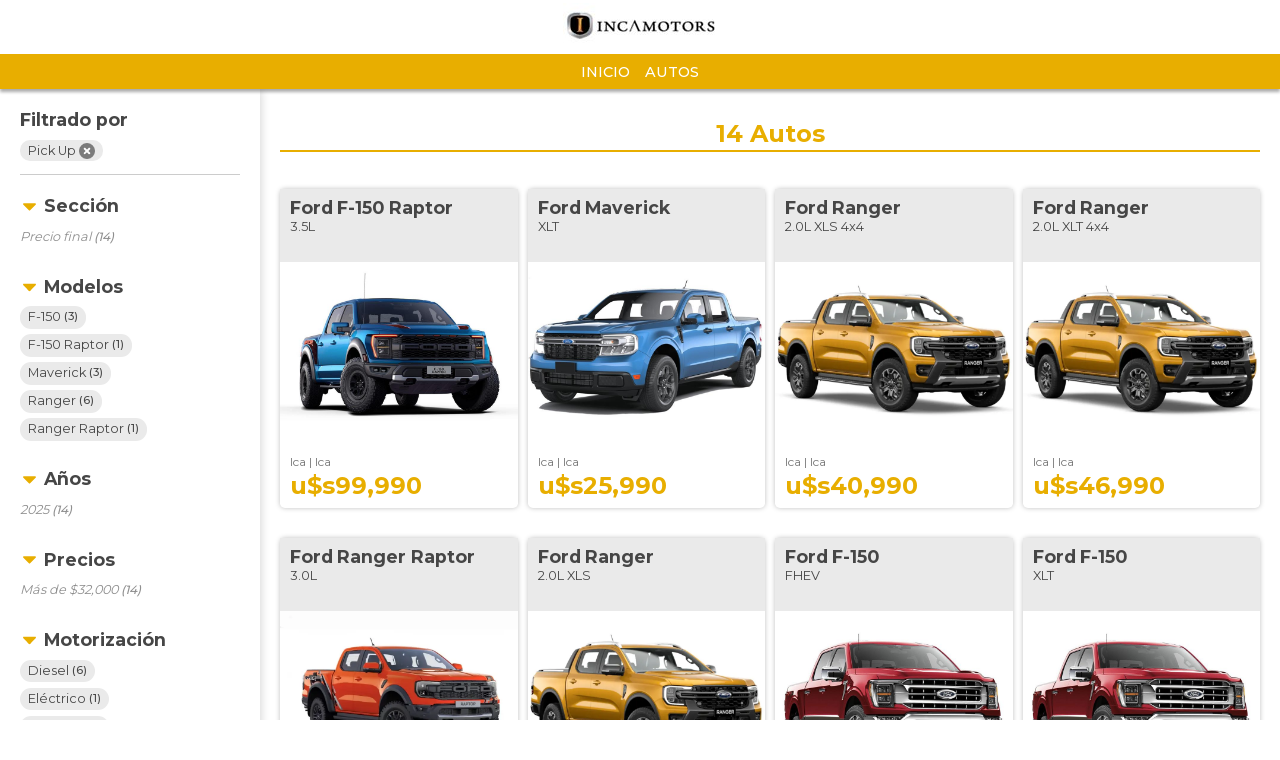

--- FILE ---
content_type: text/html; charset=utf-8
request_url: https://www.autocosmos.com.pe/incamotorsfordica/autos?s=7
body_size: 38032
content:
<!DOCTYPE html>
<html lang="es-PE">
<head>
    <title>Ford Incamotors Ica : Autos usados y nuevos de todas las marcas</title>
    <link rel="canonical" href="https://www.autocosmos.com.pe/incamotorsfordica/autos?s=7" />
    <meta charset="UTF-8" />
    <meta name="author" content="Autocosmos" />
    <meta name="copyright" content="Autocosmos.com" />
    <meta name="viewport" content="width=device-width, initial-scale=1" />
    <meta name="mobile-web-app-capable" content="yes">
    <meta name="apple-mobile-web-app-status-bar-style" content="black-translucent" />
    
    <meta name="ROBOTS" content="NOINDEX" />
    <meta name="description" content="Ford Incamotors Ica : Autos usados y nuevos de todas las marcas" />

    <link href="/css/mitienda/template01/themes/girasol.css?v=uHmdOT4n4RDe6J4rUBHZm99zyFI_l4ZPKSePFfpDOkk" rel="stylesheet" />
    <link href="/css/mitienda/template01/style.min.css?v=skpLaUnW82v_1x-9i4vlLEa-UOOkUwlu3TkQtHeySrY" rel="stylesheet" />
    
    <style>
        html, body, main {
            overflow-x: hidden;
        }
    </style>

    
<script>
window.dataLayer = window.dataLayer || [];
window.dataLayer.push({'gtm.start':new Date().getTime(),event:'gtm.js'});
</script>
<script async src="https://www.googletagmanager.com/gtm.js?id=GTM-TV9Z354"></script>
    
    
    <!-- setup ad -->
<script>
+function () {
	const script = document.createElement('script');
	script.src = window.innerWidth < 1000 ? 'https://stpd.cloud/saas/8794' : 'https://stpd.cloud/saas/8793';
	document.head.appendChild(script);
	}();
</script>
    
    
</head>
<body>
    
    
    <div data-role="menu-burger-overlay" class="menu-overlay"></div>
    <header class="header">
        
        <div class="headerBox">
    <div class="headerWrapper">
        <div class="headerContainer">
            <div class="wrapperLogo">
                <a href="/incamotorsfordica">
                    <img class="partnerLogo" src="https://acroadtrip.blob.core.windows.net/agencias-imgs/pe/000000264278/logopub.jpg" alt="Ford Incamotors Ica" />
                </a>
            </div>
            <div class="subHeaderWrapper">
                <div class="subHeader">
                    <ul class="subNav">
                            <li><a href="/incamotorsfordica" title="Inicio" class="subNav__item">Inicio</a></li>
                            <li><a href="/incamotorsfordica/autos" title="Autos" class="subNav__item">Autos</a></li>
                    </ul>
                </div>
            </div>
        </div>
    </div>
</div>
    </header>
    <main>
        <div class="filter-section-mask">
    <div class="filter-section-container">
        <div class="filters">
                <div class="filters__filtered-by" data-role="filters">
        <span class="filters__title">Filtrado por</span>
        <ul>
                <li>
                    <a href="/incamotorsfordica/autos" title="Ford Incamotors Ica : Autos usados y nuevos de todas las marcas">
                        Pick Up <svg xmlns="http://www.w3.org/2000/svg" viewBox="0 0 352 512" class="times-solid"><path fill="currentColor" d="M242.72 256l100.07-100.07c12.28-12.28 12.28-32.19 0-44.48l-22.24-22.24c-12.28-12.28-32.19-12.28-44.48 0L176 189.28 75.93 89.21c-12.28-12.28-32.19-12.28-44.48 0L9.21 111.45c-12.28 12.28-12.28 32.19 0 44.48L109.28 256 9.21 356.07c-12.28 12.28-12.28 32.19 0 44.48l22.24 22.24c12.28 12.28 32.2 12.28 44.48 0L176 322.72l100.07 100.07c12.28 12.28 32.2 12.28 44.48 0l22.24-22.24c12.28-12.28 12.28-32.19 0-44.48L242.72 256z" /></svg>
                    </a>
                </li>
        </ul>
    </div>
<button class="filter-button" data-filters-role="trigger">
    <span class="filter-text">Filtrar</span>
    <span class="filter-icon filter-icon__filter">
        <svg xmlns="http://www.w3.org/2000/svg" viewBox="0 0 512 512" class="filter-solid"><path fill="currentColor" d="M487.976 0H24.028C2.71 0-8.047 25.866 7.058 40.971L192 225.941V432c0 7.831 3.821 15.17 10.237 19.662l80 55.98C298.02 518.69 320 507.493 320 487.98V225.941l184.947-184.97C520.021 25.896 509.338 0 487.976 0z" /></svg>
        <svg xmlns="http://www.w3.org/2000/svg" viewBox="0 0 352 512" class="times-solid"><path fill="currentColor" d="M242.72 256l100.07-100.07c12.28-12.28 12.28-32.19 0-44.48l-22.24-22.24c-12.28-12.28-32.19-12.28-44.48 0L176 189.28 75.93 89.21c-12.28-12.28-32.19-12.28-44.48 0L9.21 111.45c-12.28 12.28-12.28 32.19 0 44.48L109.28 256 9.21 356.07c-12.28 12.28-12.28 32.19 0 44.48l22.24 22.24c12.28 12.28 32.2 12.28 44.48 0L176 322.72l100.07 100.07c12.28 12.28 32.2 12.28 44.48 0l22.24-22.24c12.28-12.28 12.28-32.19 0-44.48L242.72 256z" /></svg>
    </span>
</button>
    <div class="filters__item">
        <span class="filters__title" data-filters-role="filter-trigger"><svg xmlns="http://www.w3.org/2000/svg" class="caret-down-solid" viewBox="0 0 320 512"><path fill="currentColor" d="M31.3 192h257.3c17.8 0 26.7 21.5 14.1 34.1L174.1 354.8c-7.8 7.8-20.5 7.8-28.3 0L17.2 226.1C4.6 213.5 13.5 192 31.3 192z" /></svg> Secci&#xF3;n</span>
        <ul>
                <li class="">
                        <span>
                            Precio final
                                <span>(14)</span>
                        </span>
                </li>
        </ul>
    </div>
    <div class="filters__item">
        <span class="filters__title" data-filters-role="filter-trigger"><svg xmlns="http://www.w3.org/2000/svg" class="caret-down-solid" viewBox="0 0 320 512"><path fill="currentColor" d="M31.3 192h257.3c17.8 0 26.7 21.5 14.1 34.1L174.1 354.8c-7.8 7.8-20.5 7.8-28.3 0L17.2 226.1C4.6 213.5 13.5 192 31.3 192z" /></svg> Modelos</span>
        <ul>
                <li class="">
                        <a href="/incamotorsfordica/autos?s=7&amp;modelo=f-150" title="Ford Incamotors Ica : Autos usados y nuevos de todas las marcas">
                            F-150
                                <span>(3)</span>
                        </a>
                </li>
                <li class="">
                        <a href="/incamotorsfordica/autos?s=7&amp;modelo=f-150-raptor" title="Ford Incamotors Ica : Autos usados y nuevos de todas las marcas">
                            F-150 Raptor
                                <span>(1)</span>
                        </a>
                </li>
                <li class="">
                        <a href="/incamotorsfordica/autos?s=7&amp;modelo=maverick" title="Ford Incamotors Ica : Autos usados y nuevos de todas las marcas">
                            Maverick
                                <span>(3)</span>
                        </a>
                </li>
                <li class="">
                        <a href="/incamotorsfordica/autos?s=7&amp;modelo=ranger" title="Ford Incamotors Ica : Autos usados y nuevos de todas las marcas">
                            Ranger
                                <span>(6)</span>
                        </a>
                </li>
                <li class="">
                        <a href="/incamotorsfordica/autos?s=7&amp;modelo=ranger-raptor" title="Ford Incamotors Ica : Autos usados y nuevos de todas las marcas">
                            Ranger Raptor
                                <span>(1)</span>
                        </a>
                </li>
        </ul>
    </div>
    <div class="filters__item">
        <span class="filters__title" data-filters-role="filter-trigger"><svg xmlns="http://www.w3.org/2000/svg" class="caret-down-solid" viewBox="0 0 320 512"><path fill="currentColor" d="M31.3 192h257.3c17.8 0 26.7 21.5 14.1 34.1L174.1 354.8c-7.8 7.8-20.5 7.8-28.3 0L17.2 226.1C4.6 213.5 13.5 192 31.3 192z" /></svg> A&#xF1;os</span>
        <ul>
                <li class="">
                        <span>
                            2025
                                <span>(14)</span>
                        </span>
                </li>
        </ul>
    </div>
    <div class="filters__item">
        <span class="filters__title" data-filters-role="filter-trigger"><svg xmlns="http://www.w3.org/2000/svg" class="caret-down-solid" viewBox="0 0 320 512"><path fill="currentColor" d="M31.3 192h257.3c17.8 0 26.7 21.5 14.1 34.1L174.1 354.8c-7.8 7.8-20.5 7.8-28.3 0L17.2 226.1C4.6 213.5 13.5 192 31.3 192z" /></svg> Precios</span>
        <ul>
                <li class="">
                        <span>
                            M&#xE1;s de $32,000
                                <span>(14)</span>
                        </span>
                </li>
        </ul>
    </div>
    <div class="filters__item">
        <span class="filters__title" data-filters-role="filter-trigger"><svg xmlns="http://www.w3.org/2000/svg" class="caret-down-solid" viewBox="0 0 320 512"><path fill="currentColor" d="M31.3 192h257.3c17.8 0 26.7 21.5 14.1 34.1L174.1 354.8c-7.8 7.8-20.5 7.8-28.3 0L17.2 226.1C4.6 213.5 13.5 192 31.3 192z" /></svg> Motorizaci&#xF3;n</span>
        <ul>
                <li class="">
                        <a href="/incamotorsfordica/autos?s=7&amp;c=1" title="Ford Incamotors Ica : Autos usados y nuevos de todas las marcas">
                            Diesel
                                <span>(6)</span>
                        </a>
                </li>
                <li class="">
                        <a href="/incamotorsfordica/autos?s=7&amp;c=4" title="Ford Incamotors Ica : Autos usados y nuevos de todas las marcas">
                            El&#xE9;ctrico
                                <span>(1)</span>
                        </a>
                </li>
                <li class="">
                        <a href="/incamotorsfordica/autos?s=7&amp;c=2" title="Ford Incamotors Ica : Autos usados y nuevos de todas las marcas">
                            Gasolina
                                <span>(6)</span>
                        </a>
                </li>
                <li class="">
                        <a href="/incamotorsfordica/autos?s=7&amp;c=0" title="Ford Incamotors Ica : Autos usados y nuevos de todas las marcas">
                            N/D
                                <span>(1)</span>
                        </a>
                </li>
        </ul>
    </div>
    <div class="filters__item">
        <span class="filters__title" data-filters-role="filter-trigger"><svg xmlns="http://www.w3.org/2000/svg" class="caret-down-solid" viewBox="0 0 320 512"><path fill="currentColor" d="M31.3 192h257.3c17.8 0 26.7 21.5 14.1 34.1L174.1 354.8c-7.8 7.8-20.5 7.8-28.3 0L17.2 226.1C4.6 213.5 13.5 192 31.3 192z" /></svg> Transmisi&#xF3;n</span>
        <ul>
                <li class="">
                        <a href="/incamotorsfordica/autos?s=7&amp;tr=1" title="Ford Incamotors Ica : Autos usados y nuevos de todas las marcas">
                            Autom&#xE1;tica
                                <span>(10)</span>
                        </a>
                </li>
                <li class="">
                        <a href="/incamotorsfordica/autos?s=7&amp;tr=2" title="Ford Incamotors Ica : Autos usados y nuevos de todas las marcas">
                            Manual
                                <span>(4)</span>
                        </a>
                </li>
        </ul>
    </div>

        </div>
        <section class="section m-with-filters">
            <header>
                <h2><strong>14</strong> Autos</h2>
            </header>
            <div class="grid-row">
                <div class="grid-col m-big">
    <article class="card listing-card ">
        <a href="/incamotorsfordica/nuevo/ford/f-150-raptor/35l/642a4598-3e7a-4936-bfcc-f76ea7a97a42" title="Ford F-150 Raptor 3.5L nuevo color A eleccion precio u$s99,990">
            <div class="listing-card__title">
                <span class="listing-card__brand" itemprop="brand">Ford</span>
                <span class="listing-card__name" itemprop="model">
                    <span class="listing-card__model">F-150 Raptor</span>
                    <span class="listing-card__version">3.5L</span>
                </span>
            </div>
            <figure class="listing-card__image">
                <img src="https://acroadtrip.blob.core.windows.net/catalogo-imagenes/m/RT_V_9527866fefb84e3e840b1fd28e2a23c0.jpg" alt="Foto Ford F-150 Raptor 3.5L nuevo color A eleccion precio u$s99,990" />
            </figure>
            <div class="listing-card__content">
                <div class="listing-card__offer">
                    <div class="listing-card__location m-ellipsis">
                        <span class="listing-card__city">Ica | </span><span class="listing-card__province">Ica</span>
                    </div>
                        <span class="listing-card__price">
                            <span class="listing-card__nuevo">
                                u$s99,990
                            </span>
                        </span>
                </div>
            </div>
        </a>
    </article>
</div>
                <div class="grid-col m-big">
    <article class="card listing-card ">
        <a href="/incamotorsfordica/nuevo/ford/maverick/xlt/dfe95781-9773-4da8-ac8f-28db329c3a4e" title="Ford Maverick XLT nuevo color A eleccion precio u$s25,990">
            <div class="listing-card__title">
                <span class="listing-card__brand" itemprop="brand">Ford</span>
                <span class="listing-card__name" itemprop="model">
                    <span class="listing-card__model">Maverick</span>
                    <span class="listing-card__version">XLT</span>
                </span>
            </div>
            <figure class="listing-card__image">
                <img src="https://acroadtrip.blob.core.windows.net/catalogo-imagenes/m/RT_V_47ebfbe2a78a4e90a5064610cd39ae26.jpg" alt="Foto Ford Maverick XLT nuevo color A eleccion precio u$s25,990" />
            </figure>
            <div class="listing-card__content">
                <div class="listing-card__offer">
                    <div class="listing-card__location m-ellipsis">
                        <span class="listing-card__city">Ica | </span><span class="listing-card__province">Ica</span>
                    </div>
                        <span class="listing-card__price">
                            <span class="listing-card__nuevo">
                                u$s25,990
                            </span>
                        </span>
                </div>
            </div>
        </a>
    </article>
</div>
                <div class="grid-col m-big">
    <article class="card listing-card ">
        <a href="/incamotorsfordica/nuevo/ford/ranger/20l-xls-4x4/4c90f2c7-505f-425c-884b-d5338c91fbbd" title="Ford Ranger 2.0L XLS 4x4 nuevo color A eleccion precio u$s40,990">
            <div class="listing-card__title">
                <span class="listing-card__brand" itemprop="brand">Ford</span>
                <span class="listing-card__name" itemprop="model">
                    <span class="listing-card__model">Ranger</span>
                    <span class="listing-card__version">2.0L XLS 4x4</span>
                </span>
            </div>
            <figure class="listing-card__image">
                <img src="https://acroadtrip.blob.core.windows.net/catalogo-imagenes/m/RT_V_7a5be78b800f490caf86f880e9c5614d.webp" alt="Foto Ford Ranger 2.0L XLS 4x4 nuevo color A eleccion precio u$s40,990" />
            </figure>
            <div class="listing-card__content">
                <div class="listing-card__offer">
                    <div class="listing-card__location m-ellipsis">
                        <span class="listing-card__city">Ica | </span><span class="listing-card__province">Ica</span>
                    </div>
                        <span class="listing-card__price">
                            <span class="listing-card__nuevo">
                                u$s40,990
                            </span>
                        </span>
                </div>
            </div>
        </a>
    </article>
</div>
                <div class="grid-col m-big">
    <article class="card listing-card ">
        <a href="/incamotorsfordica/nuevo/ford/ranger/20l-xlt-4x4/2dffbe0c-e605-4ea0-9df3-ee2ac75c95fd" title="Ford Ranger 2.0L XLT 4x4 nuevo color A eleccion precio u$s46,990">
            <div class="listing-card__title">
                <span class="listing-card__brand" itemprop="brand">Ford</span>
                <span class="listing-card__name" itemprop="model">
                    <span class="listing-card__model">Ranger</span>
                    <span class="listing-card__version">2.0L XLT 4x4</span>
                </span>
            </div>
            <figure class="listing-card__image">
                <img src="https://acroadtrip.blob.core.windows.net/catalogo-imagenes/m/RT_V_7a5be78b800f490caf86f880e9c5614d.webp" alt="Foto Ford Ranger 2.0L XLT 4x4 nuevo color A eleccion precio u$s46,990" />
            </figure>
            <div class="listing-card__content">
                <div class="listing-card__offer">
                    <div class="listing-card__location m-ellipsis">
                        <span class="listing-card__city">Ica | </span><span class="listing-card__province">Ica</span>
                    </div>
                        <span class="listing-card__price">
                            <span class="listing-card__nuevo">
                                u$s46,990
                            </span>
                        </span>
                </div>
            </div>
        </a>
    </article>
</div>
                <div class="grid-col m-big">
    <article class="card listing-card ">
        <a href="/incamotorsfordica/nuevo/ford/ranger-raptor/30l/59891698-5092-4fee-a37f-a1882b147c88" title="Ford Ranger Raptor 3.0L nuevo color A eleccion precio u$s66,990">
            <div class="listing-card__title">
                <span class="listing-card__brand" itemprop="brand">Ford</span>
                <span class="listing-card__name" itemprop="model">
                    <span class="listing-card__model">Ranger Raptor</span>
                    <span class="listing-card__version">3.0L</span>
                </span>
            </div>
            <figure class="listing-card__image">
                <img src="https://acroadtrip.blob.core.windows.net/catalogo-imagenes/m/RT_V_c95a6e60d3324a39970ead5860da0b98.webp" alt="Foto Ford Ranger Raptor 3.0L nuevo color A eleccion precio u$s66,990" />
            </figure>
            <div class="listing-card__content">
                <div class="listing-card__offer">
                    <div class="listing-card__location m-ellipsis">
                        <span class="listing-card__city">Ica | </span><span class="listing-card__province">Ica</span>
                    </div>
                        <span class="listing-card__price">
                            <span class="listing-card__nuevo">
                                u$s66,990
                            </span>
                        </span>
                </div>
            </div>
        </a>
    </article>
</div>
                <div class="grid-col m-big">
    <article class="card listing-card ">
        <a href="/incamotorsfordica/nuevo/ford/ranger/20l-xls/20080b8f-c96f-4a96-9054-a984e5460170" title="Ford Ranger 2.0L XLS nuevo color A eleccion precio u$s34,990">
            <div class="listing-card__title">
                <span class="listing-card__brand" itemprop="brand">Ford</span>
                <span class="listing-card__name" itemprop="model">
                    <span class="listing-card__model">Ranger</span>
                    <span class="listing-card__version">2.0L XLS</span>
                </span>
            </div>
            <figure class="listing-card__image">
                <img src="https://acroadtrip.blob.core.windows.net/catalogo-imagenes/m/RT_V_7a5be78b800f490caf86f880e9c5614d.webp" alt="Foto Ford Ranger 2.0L XLS nuevo color A eleccion precio u$s34,990" />
            </figure>
            <div class="listing-card__content">
                <div class="listing-card__offer">
                    <div class="listing-card__location m-ellipsis">
                        <span class="listing-card__city">Ica | </span><span class="listing-card__province">Ica</span>
                    </div>
                        <span class="listing-card__price">
                            <span class="listing-card__nuevo">
                                u$s34,990
                            </span>
                        </span>
                </div>
            </div>
        </a>
    </article>
</div>
                <div class="grid-col m-big">
    <article class="card listing-card ">
        <a href="/incamotorsfordica/nuevo/ford/f-150/fhev/1a07e5dd-6284-4d10-88b5-4ed588c5fd67" title="Ford F-150 FHEV nuevo color A eleccion precio u$s71,790">
            <div class="listing-card__title">
                <span class="listing-card__brand" itemprop="brand">Ford</span>
                <span class="listing-card__name" itemprop="model">
                    <span class="listing-card__model">F-150</span>
                    <span class="listing-card__version">FHEV</span>
                </span>
            </div>
            <figure class="listing-card__image">
                <img src="https://acroadtrip.blob.core.windows.net/catalogo-imagenes/m/RT_V_449677110e0447ee8fd05d7b81ddf8d5.jpg" alt="Foto Ford F-150 FHEV nuevo color A eleccion precio u$s71,790" />
            </figure>
            <div class="listing-card__content">
                <div class="listing-card__offer">
                    <div class="listing-card__location m-ellipsis">
                        <span class="listing-card__city">Ica | </span><span class="listing-card__province">Ica</span>
                    </div>
                        <span class="listing-card__price">
                            <span class="listing-card__nuevo">
                                u$s71,790
                            </span>
                        </span>
                </div>
            </div>
        </a>
    </article>
</div>
                <div class="grid-col m-big">
    <article class="card listing-card ">
        <a href="/incamotorsfordica/nuevo/ford/f-150/xlt/1414392f-a80d-4437-a56f-fa2ab4e85dad" title="Ford F-150 XLT nuevo color A eleccion precio u$s48,890">
            <div class="listing-card__title">
                <span class="listing-card__brand" itemprop="brand">Ford</span>
                <span class="listing-card__name" itemprop="model">
                    <span class="listing-card__model">F-150</span>
                    <span class="listing-card__version">XLT</span>
                </span>
            </div>
            <figure class="listing-card__image">
                <img src="https://acroadtrip.blob.core.windows.net/catalogo-imagenes/m/RT_V_449677110e0447ee8fd05d7b81ddf8d5.jpg" alt="Foto Ford F-150 XLT nuevo color A eleccion precio u$s48,890" />
            </figure>
            <div class="listing-card__content">
                <div class="listing-card__offer">
                    <div class="listing-card__location m-ellipsis">
                        <span class="listing-card__city">Ica | </span><span class="listing-card__province">Ica</span>
                    </div>
                        <span class="listing-card__price">
                            <span class="listing-card__nuevo">
                                u$s48,890
                            </span>
                        </span>
                </div>
            </div>
        </a>
    </article>
</div>
                <div class="grid-col m-big">
    <article class="card listing-card ">
        <a href="/incamotorsfordica/nuevo/ford/ranger/20l-xl-4x4/36e0fafc-6b93-4ca0-9c87-c3be4dd40540" title="Ford Ranger 2.0L XL 4x4 nuevo color A eleccion precio u$s38,990">
            <div class="listing-card__title">
                <span class="listing-card__brand" itemprop="brand">Ford</span>
                <span class="listing-card__name" itemprop="model">
                    <span class="listing-card__model">Ranger</span>
                    <span class="listing-card__version">2.0L XL 4x4</span>
                </span>
            </div>
            <figure class="listing-card__image">
                <img src="https://acroadtrip.blob.core.windows.net/catalogo-imagenes/m/RT_V_7a5be78b800f490caf86f880e9c5614d.webp" alt="Foto Ford Ranger 2.0L XL 4x4 nuevo color A eleccion precio u$s38,990" />
            </figure>
            <div class="listing-card__content">
                <div class="listing-card__offer">
                    <div class="listing-card__location m-ellipsis">
                        <span class="listing-card__city">Ica | </span><span class="listing-card__province">Ica</span>
                    </div>
                        <span class="listing-card__price">
                            <span class="listing-card__nuevo">
                                u$s38,990
                            </span>
                        </span>
                </div>
            </div>
        </a>
    </article>
</div>
                <div class="grid-col m-big">
    <article class="card listing-card ">
        <a href="/incamotorsfordica/nuevo/ford/f-150/lariat/66b27b30-85f2-4cf6-b4af-e8b6717c7023" title="Ford F-150 Lariat nuevo color A eleccion precio u$s61,990">
            <div class="listing-card__title">
                <span class="listing-card__brand" itemprop="brand">Ford</span>
                <span class="listing-card__name" itemprop="model">
                    <span class="listing-card__model">F-150</span>
                    <span class="listing-card__version">Lariat</span>
                </span>
            </div>
            <figure class="listing-card__image">
                <img src="https://acroadtrip.blob.core.windows.net/catalogo-imagenes/m/RT_V_449677110e0447ee8fd05d7b81ddf8d5.jpg" alt="Foto Ford F-150 Lariat nuevo color A eleccion precio u$s61,990" />
            </figure>
            <div class="listing-card__content">
                <div class="listing-card__offer">
                    <div class="listing-card__location m-ellipsis">
                        <span class="listing-card__city">Ica | </span><span class="listing-card__province">Ica</span>
                    </div>
                        <span class="listing-card__price">
                            <span class="listing-card__nuevo">
                                u$s61,990
                            </span>
                        </span>
                </div>
            </div>
        </a>
    </article>
</div>
                <div class="grid-col m-big">
    <article class="card listing-card ">
        <a href="/incamotorsfordica/nuevo/ford/maverick/lariat/3c048125-803f-4303-8a95-65ecbb958e0c" title="Ford Maverick Lariat nuevo color A eleccion precio u$s31,990">
            <div class="listing-card__title">
                <span class="listing-card__brand" itemprop="brand">Ford</span>
                <span class="listing-card__name" itemprop="model">
                    <span class="listing-card__model">Maverick</span>
                    <span class="listing-card__version">Lariat</span>
                </span>
            </div>
            <figure class="listing-card__image">
                <img src="https://acroadtrip.blob.core.windows.net/catalogo-imagenes/m/RT_V_47ebfbe2a78a4e90a5064610cd39ae26.jpg" alt="Foto Ford Maverick Lariat nuevo color A eleccion precio u$s31,990" />
            </figure>
            <div class="listing-card__content">
                <div class="listing-card__offer">
                    <div class="listing-card__location m-ellipsis">
                        <span class="listing-card__city">Ica | </span><span class="listing-card__province">Ica</span>
                    </div>
                        <span class="listing-card__price">
                            <span class="listing-card__nuevo">
                                u$s31,990
                            </span>
                        </span>
                </div>
            </div>
        </a>
    </article>
</div>
                <div class="grid-col m-big">
    <article class="card listing-card ">
        <a href="/incamotorsfordica/nuevo/ford/maverick/lariat-fhev/38ad6bcf-9152-4b30-9061-7518b8dadbfd" title="Ford Maverick Lariat FHEV nuevo color A eleccion precio u$s34,190">
            <div class="listing-card__title">
                <span class="listing-card__brand" itemprop="brand">Ford</span>
                <span class="listing-card__name" itemprop="model">
                    <span class="listing-card__model">Maverick</span>
                    <span class="listing-card__version">Lariat FHEV</span>
                </span>
            </div>
            <figure class="listing-card__image">
                <img src="https://acroadtrip.blob.core.windows.net/catalogo-imagenes/m/RT_V_47ebfbe2a78a4e90a5064610cd39ae26.jpg" alt="Foto Ford Maverick Lariat FHEV nuevo color A eleccion precio u$s34,190" />
            </figure>
            <div class="listing-card__content">
                <div class="listing-card__offer">
                    <div class="listing-card__location m-ellipsis">
                        <span class="listing-card__city">Ica | </span><span class="listing-card__province">Ica</span>
                    </div>
                        <span class="listing-card__price">
                            <span class="listing-card__nuevo">
                                u$s34,190
                            </span>
                        </span>
                </div>
            </div>
        </a>
    </article>
</div>
                <div class="grid-col m-big">
    <article class="card listing-card ">
        <a href="/incamotorsfordica/nuevo/ford/ranger/20l-xl/bb55a667-5488-490b-81c2-195bf26fc50e" title="Ford Ranger 2.0L XL nuevo color A eleccion precio u$s31,990">
            <div class="listing-card__title">
                <span class="listing-card__brand" itemprop="brand">Ford</span>
                <span class="listing-card__name" itemprop="model">
                    <span class="listing-card__model">Ranger</span>
                    <span class="listing-card__version">2.0L XL</span>
                </span>
            </div>
            <figure class="listing-card__image">
                <img src="https://acroadtrip.blob.core.windows.net/catalogo-imagenes/m/RT_V_7a5be78b800f490caf86f880e9c5614d.webp" alt="Foto Ford Ranger 2.0L XL nuevo color A eleccion precio u$s31,990" />
            </figure>
            <div class="listing-card__content">
                <div class="listing-card__offer">
                    <div class="listing-card__location m-ellipsis">
                        <span class="listing-card__city">Ica | </span><span class="listing-card__province">Ica</span>
                    </div>
                        <span class="listing-card__price">
                            <span class="listing-card__nuevo">
                                u$s31,990
                            </span>
                        </span>
                </div>
            </div>
        </a>
    </article>
</div>
                <div class="grid-col m-big">
    <article class="card listing-card ">
        <a href="/incamotorsfordica/nuevo/ford/ranger/30l-limited/91b05aab-63c5-42d1-91fe-30980e227aca" title="Ford Ranger 3.0L Limited nuevo color A eleccion precio u$s55,990">
            <div class="listing-card__title">
                <span class="listing-card__brand" itemprop="brand">Ford</span>
                <span class="listing-card__name" itemprop="model">
                    <span class="listing-card__model">Ranger</span>
                    <span class="listing-card__version">3.0L Limited</span>
                </span>
            </div>
            <figure class="listing-card__image">
                <img src="https://acroadtrip.blob.core.windows.net/catalogo-imagenes/m/RT_V_7a5be78b800f490caf86f880e9c5614d.webp" alt="Foto Ford Ranger 3.0L Limited nuevo color A eleccion precio u$s55,990" />
            </figure>
            <div class="listing-card__content">
                <div class="listing-card__offer">
                    <div class="listing-card__location m-ellipsis">
                        <span class="listing-card__city">Ica | </span><span class="listing-card__province">Ica</span>
                    </div>
                        <span class="listing-card__price">
                            <span class="listing-card__nuevo">
                                u$s55,990
                            </span>
                        </span>
                </div>
            </div>
        </a>
    </article>
</div>
            </div>
            <footer class="pagenav">
            </footer>
        </section>
    </div>
</div>
<section class="modal-section" tabindex="-1" role="dialog" aria-hidden="true" data-role="contactar-producto-popup">
    <div class="modal-section__content form-modal" role="form" data-contactar-producto="wrapper">
        <div data-contactar-producto="result-wrapper" data-contactar-producto-popup="form">
        </div>
    </div>
</section>

    </main>
    <footer class="footer">
            <div class="store-address">
        <p class="store-address__title">Ford Incamotors Ica</p>
        <p>Panamericana Sur KM 296 - Subtanjalla Ica Ica  </p>
        <p>933120722</p>
    </div>
<div class="footerContainer">
    <div class="company">
        <nav class="nav">
            <a href="/institucional/politicaprivacidad">Política de privacidad</a><a href="/institucional/terminoscondiciones">Términos y Condiciones</a>
        </nav>

        <span class="copyright">&copy; 1999 - 2026 Autoscosmos.com | Todos los derechos reservados.</span>
    </div>

    <a class="logoACS" href="/">        
        <img src="/img/logo/logo-white.svg" alt="Autocosmos" class="logo-autocosmos" />
    </a>

</div>
    </footer>
  <script src="https://code.jquery.com/jquery-3.5.1.min.js" integrity="sha256-9/aliU8dGd2tb6OSsuzixeV4y/faTqgFtohetphbbj0=" crossorigin="anonymous">
  </script>
<script>(window.jQuery||document.write("\u003Cscript src=\u0022/lib/jquery-3.5.1.min.js\u0022 integrity=\u0022sha256-9/aliU8dGd2tb6OSsuzixeV4y/faTqgFtohetphbbj0=\u0022 crossorigin=\u0022anonymous\u0022\u003E\u003C/script\u003E"));</script>
    
    <script>
    function gCaptchaLoaded() {
    $('form').each(function (i, f) {
	    var d = $('[data-contactar-producto="captcha"]', $(f)).first();
	    d && d.length && grecaptcha.render(d[0], {'sitekey': '6LexXQATAAAAAJ7Fe4eLCg5nW9QmIJAfG6NMUs_O'});
    });
}
</script>
<script async defer src="https://www.google.com/recaptcha/api.js?onload=gCaptchaLoaded&render=explicit&hl=es-419"></script>
<script src="/bjs/ac_forms.min.js?v=RuTBLLJltoaibv5ZU0HbVqdJIBkhSU9PQpO7aZeIPVA"></script>
<script src="/bjs/ac_contactar.min.js?v=zmwDzdgV9xXKeUocpHx_SPMqQysOapiaqP2U8E6FXQk"></script>
<script>
        $(function () {
            $(document).contactarProducto({
                formLoadedCallback: function ($f) {
                    var d = $('[data-contactar-producto="captcha"]', $f).first();
                    try {
                        d && d.length && grecaptcha && grecaptcha.render && grecaptcha.render(d[0], { 'sitekey': '6LexXQATAAAAAJ7Fe4eLCg5nW9QmIJAfG6NMUs_O' });
                    } catch(e){
                        console.log(e);
                    }
                }
            });
        });
</script>
    <script>
		$(function() {
            $('[data-filters-role="filter-trigger"]').on('click', function() {
				$(this).closest('.filters__item').toggleClass('m-close');
			});
            $('[data-filters-role="filter-show-more"]').on('click', function() {
				const $this = $(this);
				let $i = $this.closest('.filters__item');
				$i.toggleClass('m-show-more');
				let showingAll = $i.hasClass('m-show-more');
				$('span', $this).text(showingAll ? 'Menos' : 'Más');
            });
            const $ft = $('[data-filters-role="trigger"]');
            $ft.on('click', function() {
                const $this = $(this)
                    , $filterSection = $('.filter-section-mask');
                $filterSection.toggleClass('m-filter-visible');
                let showingFilters = $filterSection.hasClass('m-filter-visible');
                $('.filter-text', $ft).text(showingFilters ? 'Cerrar' : 'Filtrar');
                const i = $('.filter-icon', $this);
                !showingFilters && (i.removeClass('filter-icon__times'), i.addClass('filter-icon__filter'));
                showingFilters && (i.removeClass('filter-icon__filter'), i.addClass('filter-icon__times'));
            });
			const yfrom = $('#year_from')
			    , yto = $('#year_to')
			    , aaIn = $('button[name="aa"]');
			let changeYearRange = function() {
				if (yfrom[0] && yto[0] && aaIn[0]) {
					let vf = yfrom.val()
					, vt = yto.val();
					aaIn.val(vf + '-' + vt);
				}
			};
            yfrom.on('change', changeYearRange);
            yto.on('change', changeYearRange);
			changeYearRange();
		});
    </script>

</body>
</html>


--- FILE ---
content_type: text/css
request_url: https://www.autocosmos.com.pe/css/mitienda/template01/themes/girasol.css?v=uHmdOT4n4RDe6J4rUBHZm99zyFI_l4ZPKSePFfpDOkk
body_size: 330
content:
:root {
    --main-color: #e8ae00;
    --darker-main-color: #c19101;
    --secondary-color: #5555ce;
    --titlefont: 'Lato', sans-serif;
}
@media(prefers-color-scheme:dark) {
    :root {
        --main-color: rgb(187 146 24);
        --darker-main-color: rgb(149 114 10);
        --secondary-color: #5555ce;
    }
}


--- FILE ---
content_type: text/css
request_url: https://www.autocosmos.com.pe/css/mitienda/template01/style.min.css?v=skpLaUnW82v_1x-9i4vlLEa-UOOkUwlu3TkQtHeySrY
body_size: 102042
content:
@charset "UTF-8";@import url(https://fonts.googleapis.com/css?family=Montserrat:400,500,600,700&display=swap);*{box-sizing:border-box}fieldset{padding:0;margin:0}html{position:relative;min-height:100%}body{margin:0;padding:89px 0 0 0;height:100%;font-family:montserrat,roboto,sans-serif;background-color:#fff}@media (max-width:768px) and (orientation:landscape){body{padding-top:0}}@media (min-width:768px){body{padding-top:89px}}template{display:none}.content-container{min-height:calc(100vh - 300px)}button{padding:0;font-family:montserrat,roboto,sans-serif}input[type=checkbox],input[type=radio]{margin:0 5px 0 0}figure{margin:0}ul{margin:0;padding:0;list-style-type:none}a{text-decoration:none}a:hover{cursor:pointer}button:active,button:focus,input:active,input:focus,select:active,select:focus,textarea:active,textarea:focus{outline:0}:root{--azulOscuroACS:#0668b3;--azulACS:#4269f4;--naranjaACS:#f5640a;--rojoACS:#ff1404;--verdeACS:#34a853;--violetaACS:#971c9c;--grey1:#464646;--grey2:#4b4b4b;--grey3:#a5a5a5;--grey4:#7b7b7b;--grey5:#757575;--grey6:#d7d7d7;--grey7:#eaeaea;--grey8:#f4f4f4;--scaleBlue05:#0b434c;--specialBlue05:#1d2640;--text-font:'Lato',sans-serif;--title-font:'Montserrat',sans-serif;--box-shadow:0 0 4px 2px rgba(0, 0, 0, 0.25)}meta{display:none}.strikethrough{text-decoration:line-through;text-decoration-color:red}.m-ellipsis{overflow:hidden;text-overflow:ellipsis;white-space:nowrap}.m-overflow-hidden{overflow:hidden}.m-overflow-auto{overflow:auto}.m-open .fa-angle-up{transform:rotate(180deg)}.m-dropdown-content{overflow:hidden;max-height:0}.m-dropdown-content.m-open{max-height:4000px}.m-cursor{cursor:pointer}[class*=fa-angle]{margin-left:10px;color:#01b0ff;transform-origin:center}a.m-disabled,a[disabled],button.m-disabled,button[disabled],input.m-disabled,input[disabled],select.m-disabled,select[disabled],textarea.m-disabled,textarea[disabled]{opacity:.3;pointer-events:none}.tac{text-align:center!important}.table-responsive{overflow-x:scroll}@media (min-width:768px){.table-responsive{overflow-x:hidden}}.m-visible-mobile{display:block!important}.m-visible-mobile-inline{display:inline!important}.m-hidden-mobile,.m-visible-desktop,.m-visible-desktop-inline,.m-visible-tablet,.m-visible-tablet-inline{display:none!important}@media (min-width:768px){.m-visible-mobile,.m-visible-mobile-inline{display:none!important}.m-hidden-mobile,.m-visible-tablet{display:block!important}.m-visible-tablet-inline{display:inline!important}}@media (min-width:768px) and (max-width:1023px){.m-hidden-tablet{display:none!important}}@media (min-width:1024px){.m-hidden-desktop{display:none!important}.m-visible-desktop{display:block!important}.m-visible-desktop-inline{display:inline!important}}h2,h3,h4,h5,p,ul{margin:0;padding:10px 0;font-family:montserrat,roboto,sans-serif;color:var(--grey1)}caption,h2{font-weight:500;font-size:1.5rem;line-height:1.8rem;text-align:center}h3{font-weight:500;font-size:1.2rem}[data-role=equipamiento-container] h3{color:#3fc0cc}h4{font-size:1rem;font-weight:500}h5{display:inline-block;padding:0;font-size:1rem;border-bottom:1px solid var(--grey1)}p{line-height:1.25rem}article{position:relative}main{margin:0 auto;min-height:calc(100vh - 283px)}.filter-section-mask{max-width:1300px;margin:0 auto}.filter-section-mask.m-filter-visible{overflow-x:scroll}.filter-section-mask.m-filter-visible .filter-section-container{transform:translate(0,0)}.filter-section-mask.m-filter-visible .section.m-with-filters:before{visibility:visible;opacity:1}.filter-section-container{overflow-x:hidden;transform:translate(-260px,0);width:calc(100% + 260px);transition:transform .25s cubic-bezier(.215, .61, .355, 1)}.section{position:relative;padding:10px;max-width:1100px;font-size:14px;margin:0 auto;color:var(--grey1);transition:transform .25s .6s}.section>p{text-align:center}.section section{margin-bottom:20px}.section .form__title,.section .section__title{font-weight:700;font-size:1.5rem;color:var(--main-color);position:relative}.section .form__title::after,.section .section__title::after{margin:1.9rem 10px 0;border-bottom:.1rem solid var(--main-color);content:"";position:absolute;width:100%;left:-.4em}.section .section-link{margin-top:10px;text-align:center}.section .section-link [class*=btn]{display:inline-block;width:auto}.section.m-with-filters{position:relative;margin:0 auto;padding:0 10px;width:calc(100% - 260px);font-size:14px;line-height:24px;color:var(--grey1)}.section.m-with-filters header{display:flex;align-items:center;min-height:90px}.section.m-with-filters header h2{text-align:center;padding-left:2rem}.section.m-with-filters header h2.section__title{width:100%;text-align:left;line-height:1.2rem}.section.m-with-filters header h2.section__title .h2-subtitle{font-size:1rem;font-weight:500}.section.m-with-filters footer.pagenav{position:relative;width:calc(100% - 15px);display:flex}.section.m-with-filters footer.pagenav a{margin:10px 0 20px 0;color:var(--scaleBlue05);font-size:16px;font-weight:500;text-decoration:underline}.section.m-with-filters footer.pagenav a.m-prev svg{margin-right:5px}.section.m-with-filters footer.pagenav a.m-next{margin-left:auto}.section.m-with-filters footer.pagenav a.m-next svg{margin-left:5px}.section.m-with-filters footer.pagenav:after{display:table;content:"";clear:both}.section.m-con-ribbon .section-link{margin-top:15px}@media (min-width:480px){.section .form__title,.section .section__title{flex-direction:row;text-align:left}}@media (min-width:768px){caption,h2,h3,h4,h5,p,ul{text-align:left}main{min-height:calc(100vh - 169px)}.section{padding:20px}.section .form__title,.section .section__title,.section>p{text-align:left}.section.m-with-filters{padding:0 20px}}@media (min-width:1024px){main{min-height:calc(100vh - 164px)}.section.m-with-filters .grid-group .grid-row .grid-col{width:33.33%}.section.m-with-filters .grid-group .grid-row .grid-col.m-full{width:100%}.section.m-with-filters .grid-group .grid-row .grid-col.m-big{width:25%}}@media (min-width:1280px){.filter-section-mask.m-filter-visible .section.m-with-filters:before{display:none}.filter-section-container{transform:translate(0,0);width:100%}.section{margin:0 auto}.section.m-with-filters header h2{padding-left:0}}.footer{background-color:var(--grey1)}.footer .store-address{margin:auto;padding:1rem;margin-bottom:-1rem;background:#9f9f9f}.footer .store-address p{color:#fff;font-size:.9rem;padding:0;margin:0;text-align:center}.footer .store-address p.store-address__title{font-size:1rem;font-weight:700}.footer .footerContainer{display:flex;justify-content:center;align-items:center;margin:auto;padding:20px;max-width:1100px;flex-direction:column}.footer .footerContainer .nav{color:#fff}.footer .footerContainer .nav a{font-size:12px;font-weight:500;margin-right:5px;color:#c7c7c7}.footer .footerContainer .nav a:visited{color:#c7c7c7}.footer .footerContainer .logo-autocosmos{margin:0 auto;width:12rem}.footer .footerContainer .nav a.subNav__item{color:#c7c7c7}@media (min-width:768px){.footer .footerContainer .nav a.subNav__item{margin:0 10px 0 0;padding:0 10px 0 0;border-right:1px solid}.footer .footerContainer .nav a.subNav__item:last-child{margin:0;padding:0;border-right:none}}.footer .footerContainer .copyright{font-size:11px;color:#fff}.footer .footerContainer .legal{display:flex;align-items:center}@media (min-width:768px){.footer .footerContainer .legal .iab{margin-left:10px}}@media (max-width:767px){.footer .footerContainer .company{text-align:center}.footer .footerContainer .company .nav a{display:inline-block;margin:1rem 0 0;color:#c7c7c7}.footer .footerContainer .company .nav a:first-child{margin-right:.3rem}.footer .footerContainer .company .copyright{display:block;margin-top:20px}.footer .footerContainer .legal{display:flex;justify-content:center;margin-top:20px}}@media (min-width:768px){.footer .footerContainer{flex-direction:row;justify-content:space-around;width:100%}}.preFooter{display:flex;width:100%;background:#9f9f9f;justify-content:center;margin-bottom:-10px}.preFooter .preFooter__content{display:flex;justify-content:space-around;max-width:600px;width:90%}.preFooter .preFooter__content li{background:var(--grey1);height:2.5rem;width:2.5rem;border-radius:50%;display:flex;justify-content:center}.preFooter .preFooter__content li a{display:flex;align-items:center;padding:.5rem}.preFooter .preFooter__content li a svg{color:var(--grey7);width:2rem}.preFooter .preFooter__content li a svg path{fill:var(--grey7)!important}@-webkit-keyframes spinner{from{transform:rotate(0)}to{transform:rotate(360deg)}}@keyframes spinner{from{transform:rotate(0)}to{transform:rotate(360deg)}}@keyframes passingSpinner{from{left:calc(50% - 1.5rem)}to{left:0}}@keyframes laterSpinner{from{left:0}50%{left:calc(100% - 3rem)}to{left:0}}form .contactar-form{display:flex;flex-flow:column}form .form__fieldset{display:grid;grid-template-columns:repeat(2,1fr);grid-gap:0 1rem;margin:auto;width:100%}form .form__fieldset .btn{width:8em;height:2em;margin:auto;padding:0}form .form__fieldset .form__title{width:100%}form .form__fieldset .field-validation-error{color:var(--rojoACS);font-size:.7rem;font-style:italic;position:absolute}form .form__fieldset p.highlight{text-align:center;font-size:1.5rem;font-weight:700;color:var(--main-color);margin-bottom:1em}form .form-item{margin-bottom:.7rem;width:100%}form .form-item .form-item__label,form .form-item label{color:var(--grey5);font-size:.9rem}form .form-item .form-item__label.required,form .form-item label.required{padding:0 0 0 9px}form .form-item .form-item__label.required:before,form .form-item label.required:before{content:"*";position:absolute;margin-left:-.5rem;font-size:1rem;line-height:1.3rem;font-weight:700;text-align:left}form .form-item input,form .form-item input[type=date],form .form-item input[type=email],form .form-item input[type=number],form .form-item input[type=password],form .form-item input[type=tel],form .form-item input[type=text],form .form-item select,form .form-item textarea{height:1.9em;display:block;border-radius:.15rem;width:100%;padding-left:.2rem;border:1px solid #b4bfc9;color:var(--grey5);background:#fff;font-family:Montserrat,Roboto,sans-serif}form .form-item input.loading,form .form-item input[type=date].loading,form .form-item input[type=email].loading,form .form-item input[type=number].loading,form .form-item input[type=password].loading,form .form-item input[type=tel].loading,form .form-item input[type=text].loading,form .form-item select.loading,form .form-item textarea.loading{background-image:url(/img/logo/iso.svg);position:relative;border-radius:50%;-webkit-box-sizing:border-box;box-sizing:border-box;left:calc(50% - 1.5em);width:2rem;height:2rem;color:transparent;-webkit-animation:spinner .6s linear infinite;animation:spinner .6s linear infinite;-webkit-appearance:none;-moz-appearance:none;cursor:wait;pointer-events:none;background-size:80%;background-position:center;border:none}form .form-item.form-item-full{width:100%;grid-column:1/3}form .form-item.form-item-full textarea{height:100%}form .form-item .warning-advice{font-size:.75rem;color:var(--grey3);position:relative;line-height:1em;display:block;margin-bottom:-.7rem}form .form-item .field-validation-error+.warning-advice{bottom:-.6rem;font-size:.7rem}form .contactar-form__warning,form .modal-section__warning{font-size:.7rem;margin:1em 0;line-height:.9em;width:100%}form .contactar-form__warning a,form .modal-section__warning a{color:var(--main-color)}form .contactar-form__warning:has(.field-validation-error){margin-bottom:1rem}@media (max-width:700px){form .contactar-form__warning:has(.field-validation-error){margin-bottom:2rem}}form .contactar-form__warning .field-validation-error{line-height:1.1em;display:block;position:absolute;color:var(--rojoACS);font-size:.7rem;font-weight:700;width:calc(100% - 3rem)}form .contactar-form__warning .field-validation-error+.form-item__helper{line-height:2.4rem}form .contactar-form__warning .field-validation-error span{font-size:.7rem}form .contactar-form__required,form .requiredText{font-size:.7rem;width:100%;display:block;color:var(--grey4);text-align:left;margin:10px 0 0;padding:0}.contactar-form__captcha-container{display:flex;justify-content:center;margin:auto}@media (min-width:900px){form .contactar-form .btn,form .form__fieldset .btn{max-width:125px;align-self:center}form .contactar-form .form__fieldset,form .form__fieldset .form__fieldset{width:100%}form .contactar-form .form__fieldset .form-item,form .form__fieldset .form__fieldset .form-item{margin:0;height:4.5em}form .contactar-form .form__fieldset .form-item input,form .contactar-form .form__fieldset .form-item input [type=text],form .contactar-form .form__fieldset .form-item input[type=date],form .contactar-form .form__fieldset .form-item input[type=email],form .contactar-form .form__fieldset .form-item input[type=number],form .contactar-form .form__fieldset .form-item input[type=password],form .contactar-form .form__fieldset .form-item input[type=tel],form .contactar-form .form__fieldset .form-item select,form .contactar-form .form__fieldset .form-item textarea,form .form__fieldset .form__fieldset .form-item input,form .form__fieldset .form__fieldset .form-item input [type=text],form .form__fieldset .form__fieldset .form-item input[type=date],form .form__fieldset .form__fieldset .form-item input[type=email],form .form__fieldset .form__fieldset .form-item input[type=number],form .form__fieldset .form__fieldset .form-item input[type=password],form .form__fieldset .form__fieldset .form-item input[type=tel],form .form__fieldset .form__fieldset .form-item select,form .form__fieldset .form__fieldset .form-item textarea{width:100%;padding:0 .3rem}form .contactar-form .form__fieldset .form-item input [type=text].loading,form .contactar-form .form__fieldset .form-item input.loading,form .contactar-form .form__fieldset .form-item input[type=date].loading,form .contactar-form .form__fieldset .form-item input[type=email].loading,form .contactar-form .form__fieldset .form-item input[type=number].loading,form .contactar-form .form__fieldset .form-item input[type=password].loading,form .contactar-form .form__fieldset .form-item input[type=tel].loading,form .contactar-form .form__fieldset .form-item select.loading,form .contactar-form .form__fieldset .form-item textarea.loading,form .form__fieldset .form__fieldset .form-item input [type=text].loading,form .form__fieldset .form__fieldset .form-item input.loading,form .form__fieldset .form__fieldset .form-item input[type=date].loading,form .form__fieldset .form__fieldset .form-item input[type=email].loading,form .form__fieldset .form__fieldset .form-item input[type=number].loading,form .form__fieldset .form__fieldset .form-item input[type=password].loading,form .form__fieldset .form__fieldset .form-item input[type=tel].loading,form .form__fieldset .form__fieldset .form-item select.loading,form .form__fieldset .form__fieldset .form-item textarea.loading{width:1.7rem;height:1.7rem;padding:0}form .contactar-form .form-item.form-item-full textarea,form .form__fieldset .form-item.form-item-full textarea{margin-top:0;height:80%}form .contactar-form .contactar-form__warning,form .contactar-form .modal-section__warning,form .form__fieldset .contactar-form__warning,form .form__fieldset .modal-section__warning{bottom:1.5rem;width:100%;text-align:center}}.modal-section{position:fixed;top:0;left:0;display:none;padding:0;width:100%;height:100%;background-color:rgba(0,0,0,.4);z-index:200;overflow:auto}.modal-section [data-contactar-producto=captcha]{margin:10px auto 0;width:304px}.modal-section .modal-section__close{position:absolute;top:4%;right:0;padding:.5rem;font-size:25px;color:#fff;cursor:pointer;transition:color .5s .6s}.modal-section .modal-section__content.form-modal{background:#fff;max-width:600px;margin:0 auto;border-radius:.1rem}@media (min-width:480px){.modal-section .modal-section__content.form-modal{margin:5% auto}}.modal-section .modal-section__content.form-modal form header{position:relative;overflow:hidden;display:flex;flex-direction:column;align-content:center;padding:.625rem .625rem;margin-bottom:.625rem;text-align:center;color:var(--grey1);box-shadow:2px 2px 5px rgba(0,0,0,.5)}.modal-section .modal-section__content.form-modal form header .header__image{display:none}.modal-section .modal-section__content.form-modal form header .header__content{width:100%}.modal-section .modal-section__content.form-modal form header .header__content h4{font-size:1.2rem;font-weight:400;padding:0;width:calc(100% - 20px);text-align:center;color:var(--main-color);margin:auto}.modal-section .modal-section__content.form-modal form header .header__content h4 .car-specifics__model{font-weight:700;font-size:1.3rem}.modal-section .modal-section__content.form-modal form header .header__content p{font-size:.8rem;padding:0;text-align:center;margin-top:.325rem}.modal-section .modal-section__content.form-modal form header .header__content p.contactar-form__price-lista{text-decoration:line-through red;font-weight:500;font-size:.9rem}.modal-section .modal-section__content.form-modal form header .header__content p.header__price{font-weight:700;font-size:1.3rem;color:var(--main-color)}.modal-section .modal-section__content.form-modal form header.m-financiado .header__content p:nth-of-type(2):nth-last-of-type(2){color:var(--darker-main-color);font-weight:700;font-size:1.1rem}.modal-section .modal-section__content.form-modal form header.m-financiado .header__content p.header__price{color:var(--darker-main-color);font-weight:700;font-size:1.3rem}.modal-section .modal-section__content.form-modal form header.m-financiado .header__content p.header__price:nth-of-type(3):last-of-type{color:var(--naranjaACS)}.modal-section .modal-section__content.form-modal form header.m-oferta .header__content h4,.modal-section .modal-section__content.form-modal form header.m-oferta .header__content p.header__price{color:var(--verdeACS)}.modal-section .modal-section__content.form-modal form .contactar-form,.modal-section .modal-section__content.form-modal form .form__fieldset{padding:0 2%}.modal-section .modal-section__content.form-modal form .contactar-form__warning,.modal-section .modal-section__content.form-modal form .modal-section__warning{margin:0 1em 1em;line-height:.9rem;width:unset}.modal-section .modal-section__content.form-modal form .contactar-form__warning:has(.field-validation-error){margin-bottom:1rem}@media (max-width:700px){.modal-section .modal-section__content.form-modal form .contactar-form__warning:has(.field-validation-error){margin-bottom:2rem}}.modal-section .modal-section__content.form-modal form .contactar-form__warning .field-validation-error{line-height:1.1em;display:block;position:absolute;color:var(--rojoACS);font-size:.7rem;font-weight:700;max-width:46rem;width:calc(100% - 5rem)}.modal-section .modal-section__content.form-modal form .contactar-form__warning .field-validation-error+.form-item__helper{line-height:2.4rem}.modal-section .modal-section__content.form-modal form .contactar-form__warning .field-validation-error span{font-size:.7rem}.modal-section .modal-section__content.form-modal form footer{padding:0 20px 20px;text-align:center}@media (min-width:900px){.modal-section{width:100%}.modal-section .modal-section__content.form-modal form .contactar-form .form__fieldset,.modal-section .modal-section__content.form-modal form .form__fieldset .form__fieldset{width:100%;justify-content:space-between}.modal-section .modal-section__content.form-modal form .contactar-form .form-item,.modal-section .modal-section__content.form-modal form .form__fieldset .form-item{width:100%}.modal-section .modal-section__content.form-modal form .contactar-form .form-item:nth-child(2n),.modal-section .modal-section__content.form-modal form .form__fieldset .form-item:nth-child(2n){margin-right:0}.modal-section .modal-section__content.form-modal form .contactar-form .form-item.form-item-full,.modal-section .modal-section__content.form-modal form .form__fieldset .form-item.form-item-full{width:100%}.modal-section .modal-section__content.form-modal form .contactar-form__required,.modal-section .modal-section__content.form-modal form .requiredText{margin-bottom:.5rem}.modal-section .modal-section__content.form-modal form .contactar-form__warning,.modal-section .modal-section__content.form-modal form .modal-section__warning{padding:0}}.data-loaded__message{display:flex;flex-direction:column;align-items:center;width:100%}.data-loaded__message img{width:9rem}.data-loaded__message p{text-align:center}.data-loaded__message p.highlight{color:var(--main-color);font-size:1.3rem;line-height:1.4rem;font-weight:700}.modal-section .modal-section__content.form-modal{position:relative}.modal-section .modal-section__content.form-modal .test-drive__header{background:var(--main-color);height:60px;display:block;padding:0;width:100%}.modal-section .modal-section__content.form-modal .test-drive__header .icon-test-drive{height:100%;position:absolute;top:0;left:0;background:#fff;border-top-right-radius:2rem;border-bottom-right-radius:2rem;box-shadow:2px 2px 5px rgba(0,0,0,.5)}.modal-section .modal-section__content.form-modal .test-drive__header .header__content{height:100%;width:100%;padding:.625rem;text-align:left}.modal-section .modal-section__content.form-modal .test-drive__header .header__content h4.test-drive__header-h4{text-align:left;color:#fff;width:calc(100% - 16px)}.modal-section .modal-section__content.form-modal .test-drive__header .header__content h4.test-drive__header-h4 span{margin-left:55px}.modal-section .modal-section__content.form-modal .test-drive__header a{color:#fff;font-size:.9rem;font-weight:500;width:calc(100% - 10px);display:block}.modal-section .modal-section__content.form-modal .test-drive__header a svg{height:.9rem}.modal-section .modal-section__content.form-modal .test-drive__header .modal-section__close svg.times-circle-solid{color:#fff}.modal-section .modal-section__content.form-modal .test-drive-recordatorio{text-align:center;font-size:1rem;background:var(--naranjaACS);color:#fff;padding:.625rem;margin:1em -12px .2em;width:calc(100% + 24px)}.modal-section .modal-section__content.form-modal footer{text-align:center}.contact__floating-button{border:none;color:#fff;padding:.6rem;font-weight:700;background:var(--main-color);border-radius:6.5rem;display:-webkit-box;display:-ms-flexbox;display:flex;-webkit-box-pack:center;-ms-flex-pack:center;justify-content:center;-webkit-box-align:center;-ms-flex-align:center;align-items:center;cursor:pointer;z-index:9;position:sticky;margin:unset;top:calc(100vh - 58px);left:calc(100vw - 3.8rem);box-shadow:2px 2px 3px rgba(0,0,0,.5)}.contact__floating-button svg{width:1.7rem;height:1.7rem}@media (min-width:1220px){.contact__floating-button{top:calc(100vh - 4.6rem);left:calc(100vw - 5.8rem)}}@-webkit-keyframes carta{0%{-webkit-transform:translate(0,-40rem) rotate3d(1,-2,0,540deg);transform:translate(0,-40rem) rotate3d(1,-2,0,540deg)}100%{-webkit-transform:translate(0,0) rotate3d(0,0,0,0);transform:translate(0,0) rotate3d(0,0,0,0)}}@keyframes carta{0%{-webkit-transform:translate(0,-40rem) rotate3d(1,-2,0,540deg);transform:translate(0,-40rem) rotate3d(1,-2,0,540deg)}100%{-webkit-transform:translate(0,0) rotate3d(0,0,0,0);transform:translate(0,0) rotate3d(0,0,0,0)}}@-webkit-keyframes carta-in{0%{-webkit-transform:translate(0,0);transform:translate(0,0)}100%{-webkit-transform:translate(0,.8rem);transform:translate(0,.8rem)}}@keyframes carta-in{0%{-webkit-transform:translate(0,0);transform:translate(0,0)}100%{-webkit-transform:translate(0,.8rem);transform:translate(0,.8rem)}}@-webkit-keyframes sobre{0%{-webkit-transform:rotate(-70deg);transform:rotate(-70deg)}30%{-webkit-transform:rotate(10deg);transform:rotate(10deg)}50%{-webkit-transform:rotate(-10deg);transform:rotate(-10deg)}70%{-webkit-transform:rotate(5deg);transform:rotate(5deg)}100%{-webkit-transform:rotate(0);transform:rotate(0)}}@keyframes sobre{0%{-webkit-transform:rotate(-70deg);transform:rotate(-70deg)}30%{-webkit-transform:rotate(10deg);transform:rotate(10deg)}50%{-webkit-transform:rotate(-10deg);transform:rotate(-10deg)}70%{-webkit-transform:rotate(5deg);transform:rotate(5deg)}100%{-webkit-transform:rotate(0);transform:rotate(0)}}@-webkit-keyframes aparece{from{visibility:hidden}to{visibility:visible}}@keyframes aparece{from{visibility:hidden}to{visibility:visible}}@-webkit-keyframes desaparece{from{visibility:visible}to{visibility:hidden}}@keyframes desaparece{from{visibility:visible}to{visibility:hidden}}@-webkit-keyframes cierra-tapa{from{-webkit-transform:rotateX(0);transform:rotateX(0)}to{-webkit-transform:rotateX(180deg);transform:rotateX(180deg)}}@keyframes cierra-tapa{from{-webkit-transform:rotateX(0);transform:rotateX(0)}to{-webkit-transform:rotateX(180deg);transform:rotateX(180deg)}}@-webkit-keyframes graciela{from{opacity:0}to{opacity:1}}@keyframes graciela{from{opacity:0}to{opacity:1}}@-webkit-keyframes fill-red{to{fill:red}}@keyframes fill-red{to{fill:red}}@-webkit-keyframes master-uno{from{-webkit-transform:rotate(0);transform:rotate(0)}to{-webkit-transform:rotate(-141deg) scale(1.2);transform:rotate(-141deg) scale(1.2)}}@keyframes master-uno{from{-webkit-transform:rotate(0);transform:rotate(0)}to{-webkit-transform:rotate(-141deg) scale(1.2);transform:rotate(-141deg) scale(1.2)}}@-webkit-keyframes master-dos{from{-webkit-transform:rotate(0);transform:rotate(0)}to{-webkit-transform:rotate(-216deg) scale(1.2);transform:rotate(-216deg) scale(1.2)}}@keyframes master-dos{from{-webkit-transform:rotate(0);transform:rotate(0)}to{-webkit-transform:rotate(-216deg) scale(1.2);transform:rotate(-216deg) scale(1.2)}}.contactar-form__feedback{width:100%;padding:1rem .5rem}.contactar-form__feedback svg{max-width:100%;max-height:8rem;overflow:visible;margin-top:1rem}.contactar-form__feedback svg .icon__carta{-webkit-transform-origin:center center;-ms-transform-origin:center center;transform-origin:center center;-webkit-animation:carta ease-in 1s forwards;animation:carta ease-in 1s forwards}.contactar-form__feedback.m-sent svg .icon__carta{-webkit-animation:carta ease-in 1s forwards,carta-in ease-in .5s forwards 1.5s;animation:carta ease-in 1s forwards,carta-in ease-in .5s forwards 1.5s}.contactar-form__feedback svg .icon__sobre{-webkit-transform:rotate(-70deg);-ms-transform:rotate(-70deg);transform:rotate(-70deg);-webkit-transform-origin:center;-ms-transform-origin:center;transform-origin:center;-webkit-animation:sobre cubic-bezier(.55,.06,.68,.19) .5s forwards .95s;animation:sobre cubic-bezier(.55,.06,.68,.19) .5s forwards .95s;-webkit-box-shadow:0 0 3px rgba(0,0,0,.5);box-shadow:0 0 3px rgba(0,0,0,.5)}.contactar-form__feedback.m-sent svg .icon__sobre{-webkit-animation:sobre cubic-bezier(.55,.06,.68,.19) .5s forwards .95s;animation:sobre cubic-bezier(.55,.06,.68,.19) .5s forwards .95s}.contactar-form__feedback.m-sent svg .icon__sobre-tapa-front{visibility:hidden;-webkit-animation:aparece linear .1s forwards 2s,cierra-tapa ease-out .5s forwards 2.1s;animation:aparece linear .1s forwards 2s,cierra-tapa ease-out .5s forwards 2.1s;-webkit-transform-origin:center 2.2rem;-ms-transform-origin:center 2.2rem;transform-origin:center 2.2rem}.contactar-form__feedback.m-sent svg .icon__sobre-tapa-back{visibility:visible;-webkit-animation:desaparece linear .1s forwards 2s;animation:desaparece linear .1s forwards 2s}.contactar-form__feedback .icon__sobre-gracias{color:var(--main-color);font-weight:700;font-size:1.5rem;opacity:0;font-family:Montserrat,sans-serif;-webkit-animation:graciela ease-in 1s forwards 2.7s;animation:graciela ease-in 1s forwards 2.7s;text-align:center;line-height:1em}.contactar-form__feedback.m-error .icon__sobre-gracias{color:var(--rojoACS);-webkit-animation-delay:2s;animation-delay:2s}.contactar-form__feedback .icon__sobre-gracias small{display:block;font-size:1rem;font-weight:500;color:var(--grey5);line-height:1em;margin-top:.3rem}.contactar-form__feedback .icon__circle-uno{-webkit-transform-origin:center;-ms-transform-origin:center;transform-origin:center;-webkit-animation:master-uno ease .5s forwards 2.6s;animation:master-uno ease .5s forwards 2.6s}.contactar-form__feedback .icon__circle-dos{-webkit-transform-origin:center;-ms-transform-origin:center;transform-origin:center;-webkit-animation:master-dos ease .5s forwards 2.6s;animation:master-dos ease .5s forwards 2.6s}.contactar-form__feedback.m-error .icon__circle-uno{-webkit-animation:master-uno ease .5s forwards 2s,fill-red ease .5s forwards 2s;animation:master-uno ease .5s forwards 2s,fill-red ease .5s forwards 2s}.contactar-form__feedback.m-error .icon__circle-dos{-webkit-animation:master-dos ease .5s forwards 2s,fill-red ease .5s forwards 2s;animation:master-dos ease .5s forwards 2s,fill-red ease .5s forwards 2s}@-webkit-keyframes carta{0%{-webkit-transform:translate(0,-40rem) rotate3d(1,-2,0,540deg);transform:translate(0,-40rem) rotate3d(1,-2,0,540deg)}100%{-webkit-transform:translate(0,0) rotate3d(0,0,0,0);transform:translate(0,0) rotate3d(0,0,0,0)}}@keyframes carta{0%{-webkit-transform:translate(0,-40rem) rotate3d(1,-2,0,540deg);transform:translate(0,-40rem) rotate3d(1,-2,0,540deg)}100%{-webkit-transform:translate(0,0) rotate3d(0,0,0,0);transform:translate(0,0) rotate3d(0,0,0,0)}}@-webkit-keyframes carta-in{0%{-webkit-transform:translate(0,0);transform:translate(0,0)}100%{-webkit-transform:translate(0,.8rem);transform:translate(0,.8rem)}}@keyframes carta-in{0%{-webkit-transform:translate(0,0);transform:translate(0,0)}100%{-webkit-transform:translate(0,.8rem);transform:translate(0,.8rem)}}@-webkit-keyframes sobre{0%{-webkit-transform:rotate(-70deg);transform:rotate(-70deg)}30%{-webkit-transform:rotate(10deg);transform:rotate(10deg)}50%{-webkit-transform:rotate(-10deg);transform:rotate(-10deg)}70%{-webkit-transform:rotate(5deg);transform:rotate(5deg)}100%{-webkit-transform:rotate(0);transform:rotate(0)}}@keyframes sobre{0%{-webkit-transform:rotate(-70deg);transform:rotate(-70deg)}30%{-webkit-transform:rotate(10deg);transform:rotate(10deg)}50%{-webkit-transform:rotate(-10deg);transform:rotate(-10deg)}70%{-webkit-transform:rotate(5deg);transform:rotate(5deg)}100%{-webkit-transform:rotate(0);transform:rotate(0)}}@-webkit-keyframes aparece{from{visibility:hidden}to{visibility:visible}}@keyframes aparece{from{visibility:hidden}to{visibility:visible}}@-webkit-keyframes desaparece{from{visibility:visible}to{visibility:hidden}}@keyframes desaparece{from{visibility:visible}to{visibility:hidden}}@-webkit-keyframes cierra-tapa{from{-webkit-transform:rotateX(0);transform:rotateX(0)}to{-webkit-transform:rotateX(180deg);transform:rotateX(180deg)}}@keyframes cierra-tapa{from{-webkit-transform:rotateX(0);transform:rotateX(0)}to{-webkit-transform:rotateX(180deg);transform:rotateX(180deg)}}@-webkit-keyframes graciela{from{opacity:0}to{opacity:1}}@keyframes graciela{from{opacity:0}to{opacity:1}}@-webkit-keyframes fill-red{to{fill:red}}@keyframes fill-red{to{fill:red}}@-webkit-keyframes master-uno{from{-webkit-transform:rotate(0);transform:rotate(0)}to{-webkit-transform:rotate(-141deg) scale(1.2);transform:rotate(-141deg) scale(1.2)}}@keyframes master-uno{from{-webkit-transform:rotate(0);transform:rotate(0)}to{-webkit-transform:rotate(-141deg) scale(1.2);transform:rotate(-141deg) scale(1.2)}}@-webkit-keyframes master-dos{from{-webkit-transform:rotate(0);transform:rotate(0)}to{-webkit-transform:rotate(-216deg) scale(1.2);transform:rotate(-216deg) scale(1.2)}}@keyframes master-dos{from{-webkit-transform:rotate(0);transform:rotate(0)}to{-webkit-transform:rotate(-216deg) scale(1.2);transform:rotate(-216deg) scale(1.2)}}.contactar-form__feedback{width:100%;padding:1rem .5rem}.contactar-form__feedback svg{max-width:100%;max-height:8rem;overflow:visible;margin-top:1rem}.contactar-form__feedback svg .icon__carta{-webkit-transform-origin:center center;-ms-transform-origin:center center;transform-origin:center center;-webkit-animation:carta ease-in 1s forwards;animation:carta ease-in 1s forwards}.contactar-form__feedback.m-sent svg .icon__carta{-webkit-animation:carta ease-in 1s forwards,carta-in ease-in .5s forwards 1.5s;animation:carta ease-in 1s forwards,carta-in ease-in .5s forwards 1.5s}.contactar-form__feedback svg .icon__sobre{-webkit-transform:rotate(-70deg);-ms-transform:rotate(-70deg);transform:rotate(-70deg);-webkit-transform-origin:center;-ms-transform-origin:center;transform-origin:center;-webkit-animation:sobre cubic-bezier(.55,.06,.68,.19) .5s forwards .95s;animation:sobre cubic-bezier(.55,.06,.68,.19) .5s forwards .95s;-webkit-box-shadow:0 0 3px rgba(0,0,0,.5);box-shadow:0 0 3px rgba(0,0,0,.5)}.contactar-form__feedback.m-sent svg .icon__sobre{-webkit-animation:sobre cubic-bezier(.55,.06,.68,.19) .5s forwards .95s;animation:sobre cubic-bezier(.55,.06,.68,.19) .5s forwards .95s}.contactar-form__feedback.m-sent svg .icon__sobre-tapa-front{visibility:hidden;-webkit-animation:aparece linear .1s forwards 2s,cierra-tapa ease-out .5s forwards 2.1s;animation:aparece linear .1s forwards 2s,cierra-tapa ease-out .5s forwards 2.1s;-webkit-transform-origin:center 2.2rem;-ms-transform-origin:center 2.2rem;transform-origin:center 2.2rem}.contactar-form__feedback.m-sent svg .icon__sobre-tapa-back{visibility:visible;-webkit-animation:desaparece linear .1s forwards 2s;animation:desaparece linear .1s forwards 2s}.contactar-form__feedback .icon__sobre-gracias{color:var(--main-color);font-weight:700;font-size:1.5rem;opacity:0;font-family:Montserrat,sans-serif;-webkit-animation:graciela ease-in 1s forwards 2.7s;animation:graciela ease-in 1s forwards 2.7s;text-align:center;line-height:1em}.contactar-form__feedback.m-error .icon__sobre-gracias{color:var(--rojoACS);-webkit-animation-delay:2s;animation-delay:2s}.contactar-form__feedback .icon__sobre-gracias small{display:block;font-size:1rem;font-weight:500;color:var(--grey5);line-height:1em;margin-top:.3rem}.contactar-form__feedback .icon__circle-uno{-webkit-transform-origin:center;-ms-transform-origin:center;transform-origin:center;-webkit-animation:master-uno ease .5s forwards 2.6s;animation:master-uno ease .5s forwards 2.6s}.contactar-form__feedback .icon__circle-dos{-webkit-transform-origin:center;-ms-transform-origin:center;transform-origin:center;-webkit-animation:master-dos ease .5s forwards 2.6s;animation:master-dos ease .5s forwards 2.6s}.contactar-form__feedback.m-error .icon__circle-uno{-webkit-animation:master-uno ease .5s forwards 2s,fill-red ease .5s forwards 2s;animation:master-uno ease .5s forwards 2s,fill-red ease .5s forwards 2s}.contactar-form__feedback.m-error .icon__circle-dos{-webkit-animation:master-dos ease .5s forwards 2s,fill-red ease .5s forwards 2s;animation:master-dos ease .5s forwards 2s,fill-red ease .5s forwards 2s}.modal-section .modal-section__content.form-modal .dealer-info .dealer-info__card{display:flex;flex-direction:column;justify-content:space-between;background:#fff;position:relative;z-index:12}.modal-section .modal-section__content.form-modal .dealer-info .dealer-info__card .dealer-info__header{position:relative;box-shadow:none;padding:0 1rem}.modal-section .modal-section__content.form-modal .dealer-info .dealer-info__card .dealer-info__header p{font-size:1.4em;text-align:left;color:var(--grey2);font-weight:700}.modal-section .modal-section__content.form-modal .dealer-info .dealer-info__card .dealer-info__header .dealer-info__cerrar{width:3em;height:3em;color:var(--grey2);cursor:pointer;position:absolute;top:-.5rem;right:0;padding:.8rem}.modal-section .modal-section__content.form-modal .dealer-info .dealer-info__card .dealer-info__identity{display:flex;align-items:center;justify-content:center;flex-direction:column}.modal-section .modal-section__content.form-modal .dealer-info .dealer-info__card .dealer-info__identity .dealer-info__image{padding-bottom:.5em}.modal-section .modal-section__content.form-modal .dealer-info .dealer-info__card .dealer-info__identity .dealer-info__name{font-size:1.3rem;font-weight:700;text-align:center;padding:0}.modal-section .modal-section__content.form-modal .dealer-info .dealer-info__card .dealer-info__body{display:flex;flex-direction:column;justify-content:center;padding:10px 0 0 0;width:90%;margin:auto;align-items:flex-start}.modal-section .modal-section__content.form-modal .dealer-info .dealer-info__card .dealer-info__body a{text-align:center;margin:auto;margin-bottom:1rem}.modal-section .modal-section__content.form-modal .dealer-info .dealer-info__card .dealer-info__body a svg{color:var(--darker-main-color);width:1rem;height:1rem}.modal-section .modal-section__content.form-modal .dealer-info .dealer-info__card .dealer-info__body a span.m-comma:not(:empty):after{content:", "}.modal-section .modal-section__content.form-modal .dealer-info .dealer-info__card .dealer-info__whatsapp{align-self:center;margin-bottom:20px}.modal-section .modal-section__content.form-modal .dealer-info .dealer-info__background{width:100%;height:100%;position:absolute;z-index:11}.modal-section .modal-section__content.form-modal .whatsapp-form p{padding:0}.modal-section .modal-section__content.form-modal .whatsapp-form .contactar-form__warning{text-align:center}.modal-section .modal-section__content.form-modal .whatsapp-form .contactar-form__header{margin:0;box-shadow:none;padding:0}.modal-section .modal-section__content.form-modal .whatsapp-form .contactar-form__header .header__content{padding:1rem;max-width:unset;border-radius:.5rem .5rem 0 0}.modal-section .modal-section__content.form-modal .whatsapp-form .contactar-form__header .header__content h4{text-align:left}.modal-section .modal-section__content.form-modal .whatsapp-form .whatsapp-form__background{background-image:url(/img/formularios/fondo-whatsapp.jpg);padding:.5rem;margin:0 0 .5rem 0;background-position:center;background-size:28rem}@media (min-width:414px){.modal-section .modal-section__content.form-modal .whatsapp-form .whatsapp-form__background{padding:1rem}}.modal-section .modal-section__content.form-modal .whatsapp-form .whatsapp-form__pre{text-align:center;margin:auto;max-width:34rem;background:rgba(255,245,196,.95);box-shadow:0 0 3px 0 rgba(0,0,0,.2);font-size:.75rem;margin-bottom:.5rem;border-radius:.3rem;padding:.5rem;line-height:1.1em;color:var(--grey2)}@media (min-width:414px){.modal-section .modal-section__content.form-modal .whatsapp-form .whatsapp-form__pre{margin-bottom:1rem}}.modal-section .modal-section__content.form-modal .whatsapp-form .contactar-form{border-radius:0 .3rem .3rem .3rem;box-shadow:0 0 3px 0 rgba(0,0,0,.2);position:relative;background:#fff;padding:.5rem;max-width:34rem;margin:auto}.modal-section .modal-section__content.form-modal .whatsapp-form .contactar-form:before{content:"";display:block;width:.5rem;height:1.1rem;border-radius:0 .9rem 0 6.9rem;position:absolute;top:-1px;left:-.4rem;z-index:5;background-repeat:no-repeat}@media (min-width:480px){.modal-section .modal-section__content.form-modal .whatsapp-form .contactar-form:before{width:1rem;top:-1.8px;left:-.9rem}}.modal-section .modal-section__content.form-modal .whatsapp-form .contactar-form .whatsapp-form__link{background:#f5f5f5;display:flex;overflow:hidden;border-radius:.3rem;width:100%}.modal-section .modal-section__content.form-modal .whatsapp-form .contactar-form .whatsapp-form__link figure{max-width:25%;width:25%;min-width:25%;position:relative;overflow:hidden;display:flex;justify-content:center;align-items:flex-start;min-height:6rem}.modal-section .modal-section__content.form-modal .whatsapp-form .contactar-form .whatsapp-form__link figure img{display:block;min-width:100%;height:100%;object-fit:cover;position:absolute}.modal-section .modal-section__content.form-modal .whatsapp-form .contactar-form .whatsapp-form__link>div{padding:.5rem .7rem;display:flex;flex-direction:column;justify-content:space-between}.modal-section .modal-section__content.form-modal .whatsapp-form .contactar-form .whatsapp-form__link>div p{font-family:var(--text-font);letter-spacing:.015rem}.modal-section .modal-section__content.form-modal .whatsapp-form .contactar-form .whatsapp-form__link>div p:first-of-type{font-weight:400}.modal-section .modal-section__content.form-modal .whatsapp-form .contactar-form .whatsapp-form__link>div p:last-of-type{font-size:.75rem;margin-top:.5rem;word-break:break-all}.modal-section .modal-section__content.form-modal .whatsapp-form .contactar-form .form__fieldset{display:block;padding:.3rem}.modal-section .modal-section__content.form-modal .whatsapp-form .contactar-form .form__fieldset .whatsapp-form__item{margin-top:.1rem;font-family:var(--text-font);line-height:1em;letter-spacing:.015rem}.modal-section .modal-section__content.form-modal .whatsapp-form .contactar-form .form__fieldset .whatsapp-form__item p{display:inline;font-size:.95rem;font-family:var(--text-font)}.modal-section .modal-section__content.form-modal .whatsapp-form .contactar-form .form__fieldset .whatsapp-form__item p span{color:#039be5;word-break:break-all}.modal-section .modal-section__content.form-modal .whatsapp-form .contactar-form .form__fieldset .whatsapp-form__item .form-item{margin:0;display:inline-block;width:100%;height:unset}.modal-section .modal-section__content.form-modal .whatsapp-form .contactar-form .form__fieldset .whatsapp-form__item .form-item label{display:none}.modal-section .modal-section__content.form-modal .whatsapp-form .contactar-form .form__fieldset .whatsapp-form__item .form-item input,.modal-section .modal-section__content.form-modal .whatsapp-form .contactar-form .form__fieldset .whatsapp-form__item .form-item select{font-family:var(--text-font);font-size:.95rem;height:auto;border-radius:0;border:none;border-bottom:solid 1px var(--azulACS);padding:0 .1rem;box-shadow:none}.modal-section .modal-section__content.form-modal .whatsapp-form .contactar-form .form__fieldset .whatsapp-form__item .form-item input::placeholder,.modal-section .modal-section__content.form-modal .whatsapp-form .contactar-form .form__fieldset .whatsapp-form__item .form-item select::placeholder{color:var(--grey3);font-style:italic}.modal-section .modal-section__content.form-modal .whatsapp-form .contactar-form .form__fieldset .whatsapp-form__item .form-item select{font-style:italic;color:var(--grey3);-webkit-appearance:none;-moz-appearance:none}.modal-section .modal-section__content.form-modal .whatsapp-form .contactar-form .form__fieldset .whatsapp-form__item .form-item select.loading{background-image:url(/img/logo/iso.svg);position:relative;border-radius:50%;-webkit-box-sizing:border-box;box-sizing:border-box;left:calc(50% - 1.5em);width:2rem;height:2rem;color:transparent;-webkit-animation:spinner .6s linear infinite;animation:spinner .6s linear infinite;-webkit-appearance:none;-moz-appearance:none;cursor:wait;pointer-events:none;background-size:80%;background-position:center;border:none}.modal-section .modal-section__content.form-modal .whatsapp-form .contactar-form .form__fieldset .whatsapp-form__item.m-location,.modal-section .modal-section__content.form-modal .whatsapp-form .contactar-form .form__fieldset .whatsapp-form__item.m-name{display:grid;grid-template-columns:auto 1fr 1fr;grid-gap:0.5rem}.modal-section .modal-section__content.form-modal .whatsapp-form .contactar-form .form__fieldset .whatsapp-form__item.m-location p,.modal-section .modal-section__content.form-modal .whatsapp-form .contactar-form .form__fieldset .whatsapp-form__item.m-name p{white-space:nowrap}.modal-section .modal-section__content.form-modal .whatsapp-form .contactar-form .form__fieldset .whatsapp-form__item.m-location input,.modal-section .modal-section__content.form-modal .whatsapp-form .contactar-form .form__fieldset .whatsapp-form__item.m-name input{display:block;width:100%}.modal-section .modal-section__content.form-modal .whatsapp-form .contactar-form .form__fieldset .whatsapp-form__item.m-dni{display:flex}.modal-section .modal-section__content.form-modal .whatsapp-form .contactar-form .form__fieldset .whatsapp-form__item.m-dni p{white-space:nowrap}.modal-section .modal-section__content.form-modal .whatsapp-form .contactar-form .form__fieldset .whatsapp-form__item.m-dni input{display:block;width:100%}.modal-section .modal-section__content.form-modal .whatsapp-form .contactar-form__footer{margin-top:.5rem;display:flex;justify-content:center;align-items:center}.modal-section__warning:has(.field-validation-error){margin-bottom:1rem}@media (max-width:700px){.modal-section__warning:has(.field-validation-error){margin-bottom:2rem}}.modal-section__warning .field-validation-error{line-height:1.1em;display:block;color:var(--rojoACS);font-size:.7rem;font-weight:700;width:calc(100% - 3rem)}.modal-section__warning .field-validation-error+.form-item__helper{line-height:2.4rem}.modal-section__warning .field-validation-error span{font-size:.7rem}@media (min-width:768px){.grid-group .grid-row{width:100%}.grid-group .grid-row .grid-col{width:100%}}@media (min-width:1024px){.grid-group .grid-row .grid-col{width:50%}.grid-group .grid-row .grid-col.m-big{width:33.33%}}@media (min-width:1280px){.grid-group .grid-row .grid-col{width:33.3333333333%}}@media (min-width:768px){.grid-group.m-table .adv-box,.grid-group.m-table .advBox{margin-top:70px}}.grid-row{display:flex;flex-wrap:wrap;margin:0;width:100%}.grid-row .grid-col{padding:10px 0;width:100%}.grid-row .grid-col.m-full{padding:10px 0;width:100%}.grid-row.m-no-flex{display:block}@media (min-width:480px){.grid-row{display:grid;grid-template-columns:repeat(2,minmax(0,1fr));grid-gap:0.625rem}}@media (min-width:768px){.grid-row{grid-template-columns:repeat(4,minmax(0,1fr))}}.grid-row-6{display:grid;grid-template-columns:repeat(2,minmax(0,1fr));grid-gap:0.625rem}.grid-row-6 .grid-col{padding:10px 0;width:100%}@media (min-width:768px){.grid-row-6{grid-template-columns:repeat(4,minmax(0,1fr))}}@media (min-width:1024px){.grid-row-6{grid-template-columns:repeat(6,minmax(0,1fr))}}.angle-left-solid,.angle-right-solid{margin-top:.3em;width:1.5em;color:#fff}.angle-down-solid{color:var(--grey1);width:.6rem}.caret-down-solid,.caret-left-solid,.caret-right-solid{color:var(--main-color);width:1.2rem;max-height:1.4rem}.caret-down-solid{margin-right:.3rem}.caret-left-solid,.caret-right-solid{margin-bottom:-.4em}.envelope-light,.globe-solid,.mobile-alt-solid,.office-card__contact .map-marker-alt-solid{color:var(--grey4);height:.7rem}.filter-solid{color:#fff;width:.65rem;margin-bottom:-.1em}.images-solid{color:#fff;width:1rem}.times-circle-solid{color:var(--grey1);width:1.2rem}.times-solid{color:#fff;width:1.2rem}.filter-icon.filter-icon__filter .times-solid{display:none}.filter-icon.filter-icon__times .times-solid{display:inline-block;width:.5rem;margin-bottom:-.1em}.filter-icon.filter-icon__times .filter-solid{display:none}.filters .filters__filtered-by ul li a svg.times-solid{background:var(--grey4);padding:.2rem;border-radius:2em;color:#fff;height:1rem;width:1rem;vertical-align:sub;cursor:pointer}.gallery-fullScreen .times-circle-solid,.videos__container-fullscreen .times-circle-solid{color:#fff;margin-left:.3rem;margin-bottom:-.1rem}.dealer-info .dealer-info__card .dealer-info__body p .map-marker-alt-solid,.dealer-info .dealer-info__card .dealer-info__body p .mobile-alt-solid{width:1rem;margin-right:.5rem;height:1rem;color:var(--grey4)}a .facebook-f-brands{color:#3b5998;height:1.3rem}a .twitter-brands{height:1.3rem;color:#00acee}a:hover .facebook-f-brands,a:hover .twitter-brands{filter:saturate(.3)}.menu-overlay{position:fixed;top:3.375rem;left:0;right:0;bottom:0;width:100%;height:calc(100% - 3.375rem);z-index:9;background:0 0;display:none}.menu-overlay.m-active{display:block}.header{top:0;width:100%;z-index:10}.header .headerBox{box-shadow:0 0 10px 0 rgba(0,0,0,.35);z-index:10;top:0;position:fixed;width:100%;background:#fff}.header .headerBox .headerWrapper{max-width:1300px;margin:0 auto;padding:0 3%}.header .headerBox .headerWrapper .headerContainer{display:flex;align-items:center;height:3.375rem;justify-content:center}.header .headerBox .headerWrapper .headerContainer .expandWrapper{position:absolute;right:0;top:0}.header .headerBox .headerWrapper .headerContainer .expandWrapper nav{visibility:hidden;opacity:0;position:absolute;top:3.3em;left:-3.8em;padding:.5em;background-color:#fff;-moz-box-shadow:0 3px 10px 0 rgba(0,0,0,.5);-webkit-box-shadow:0 3px 10px 0 rgba(0,0,0,.5);box-shadow:0 3px 10px 0 rgba(0,0,0,.5);border-radius:.3em;z-index:10}.header .headerBox .headerWrapper .headerContainer .expandWrapper nav.m-active{visibility:visible;display:block;opacity:1;top:2.9em;right:.4rem;left:unset}.header .headerBox .headerWrapper .headerContainer .expandWrapper nav.m-active form button{margin-left:.4em}.header .headerBox .headerWrapper .headerContainer .expandWrapper nav:before{content:"";display:block;position:absolute;top:-11px;right:.5rem;width:0;height:0;border-style:solid;border-width:0 10px 10px 10px;border-color:transparent transparent rgba(0,0,0,.2) transparent}.header .headerBox .headerWrapper .headerContainer .expandWrapper nav:after{content:"";position:absolute;top:-10px;right:.5rem;width:0;height:0;border-style:solid;border-width:0 10px 10px 10px;border-color:transparent transparent #fff transparent}.header .headerBox .headerWrapper .headerContainer .expandWrapper nav a{font-size:1em;font-weight:500;white-space:nowrap;color:#414143;line-height:2em}.header .headerBox .headerWrapper .headerContainer .wrapperLogo .partnerLogo{max-height:50px;max-width:200px}.header .headerBox .headerWrapper .headerContainer .subHeaderWrapper .subHeader{display:none;background:var(--main-color)}.header .headerBox .headerWrapper .headerContainer .subHeaderWrapper .subHeader .subNav{margin:0 auto;display:flex;justify-content:center;width:100%;padding:.5rem 0}.header .headerBox .headerWrapper .headerContainer .subHeaderWrapper .subHeader .subNav li{display:inline-block}.header .headerBox .headerWrapper .headerContainer .subHeaderWrapper .subHeader .subNav li a.subNav__item{font-size:.9em;padding:.5em;color:#fff;font-weight:500;text-transform:uppercase;text-decoration:none}.breadcrumbs-wrapper{background-color:#fff}.breadcrumbs-wrapper .breadcrumbs{margin:0 auto;padding:5px 20px;width:100%;max-width:1300px;font-size:12px}.breadcrumbs-wrapper .breadcrumbs a,.breadcrumbs-wrapper .breadcrumbs span{font-size:11px}.breadcrumbs-wrapper .breadcrumbs a{color:#4ab1c5;font-weight:500}.menu-overlay.m-active{display:none}.header .headerBox .headerWrapper .headerContainer .expandWrapper nav{padding:1em 1.4em}.header .headerBox .headerWrapper .headerContainer .expandWrapper nav:after{border-color:transparent transparent #fff transparent}.header .headerBox .headerWrapper .headerContainer .expandWrapper nav.m-active{display:none}.header .headerBox .headerWrapper .headerContainer .subHeaderWrapper .subHeader{display:block;position:absolute;min-width:100%;background:var(--main-color);top:54px;left:0;padding:0;margin:0 auto;display:flex;box-shadow:0 3px 3px 0 rgba(0,0,0,.33)}.breadcrumbs-wrapper .breadcrumbs a,.breadcrumbs-wrapper .breadcrumbs span{font-size:12px}.hamburger{display:none}.btn{display:inline-block;margin:5px;padding:10px 20px;font-family:montserrat,roboto,sans-serif;font-size:16px;font-weight:500;line-height:16px;text-align:center;white-space:nowrap;border-radius:50px;box-shadow:2px 2px 2px rgba(0,0,0,.3);transition:background-color .25s .6s,border .25s .6s,box-shadow .5s .6s,color .25s .6s;border:none;cursor:pointer}.btn svg{margin:0 .3em 0 0;width:1.5rem;height:1.5rem}.btn:active,.btn:focus,.btn:hover{text-decoration:none}.btn:active{box-shadow:none}.btn.m-primary{color:#fff;border:2px solid var(--main-color);background-color:var(--main-color)}.btn.m-primary:hover{color:#fff;border:2px solid var(--darker-main-color);background-color:var(--darker-main-color)}.btn.m-primary.m-outline{color:var(--main-color);border:2px solid var(--main-color);background-color:transparent}.btn.m-primary.m-outline:hover{color:#fff;border:2px solid var(--darker-main-color);background-color:var(--darker-main-color)}.btn.m-white{color:var(--main-color);border:2px solid #fff;background-color:#fff}.btn.m-white:hover{border:2px solid rgba(255,255,255,.8);background-color:rgba(255,255,255,.8)}.btn.m-white.m-outline{color:#fff;border:2px solid #fff;background-color:transparent}.btn.m-white.m-outline:hover{color:var(--main-color);border:2px solid #fff;background-color:#fff}.btn.m-outline.m-bgblue{color:#fff;border:2px solid #fff}.btn.m-outline.m-bgblue:hover{color:#1c2641;background-color:#fff}.btn.m-outline.m-bgceleste{color:#fff;border:2px solid #fff}.btn.m-outline.m-bgceleste:hover{color:var(--main-color);background-color:#fff}.btn.m-outline.m-bgbluefooter{color:#fff;border:2px solid #fff}.btn.m-outline.m-bgbluefooter:hover{color:var(--specialBlue05);background-color:#fff}.btn.m-centered{margin:5px auto}.btn.m-whatsapp{color:#fff;background-color:#25d366;border-color:#25d366;display:flex;flex-direction:row;align-items:center;justify-content:center;max-width:16rem;margin:.3125rem 0;padding:.525rem 1rem}.btn.m-whatsapp:hover{background-color:#0fa948;border-color:#0fa948}.btn.m-whatsapp.m-video{background-color:#128c7e}.btn.m-whatsapp.m-video:hover{background-color:#075e54}.btn.m-test-drive{background:var(--naranjaACS);color:#fff;display:inline-flex;justify-content:center;align-items:center;height:2.5em;padding:0 20px}.btn.m-test-drive img{width:1.2em;height:1.2em;background:#fff;border-radius:50%;padding:.1em;margin-right:.5em}.btn.m-test-drive:hover{background:#e47c0d}.btn.sticky-contact{position:sticky;margin:unset;top:calc(100vh - 58px);left:calc(100vw - 3.8rem);padding:.7em .6em .3em;background:var(--main-color);border:2px solid var(--main-color);z-index:9;border-radius:6.5em;-webkit-box-shadow:2px 2px 3px rgba(0,0,0,.5);box-shadow:2px 2px 3px rgba(0,0,0,.5);display:flex;justify-content:center}@media (min-width:1220px){.btn.sticky-contact{top:calc(100vh - 4.6rem);left:calc(100vw - 5.8rem)}}.btn.m-small{padding:5px 10px;font-size:12px;line-height:12px}.btn.m-small.m-whatsapp{padding:0;width:1.7rem;height:1.7rem}.btn.m-small.m-whatsapp svg{margin:0}.btn.m-big{padding:13px 30px;font-size:1.2rem}@media (min-width:768px){.btn.m-big{padding:13px 80px}}.btn.m-full-width{width:100%}@media (min-width:768px){.btn{display:inline-block;padding:10px 30px;width:auto}}.btn-container{width:100%;text-align:center}@media (min-width:768px){.btn-container{text-align:left}.btn-container.m-center{text-align:center}}.btn-container.m-link-group{margin:30px 0;padding:10px 10px 10px 0}.btn-container.m-link-group .btn-link{margin:0;padding:10px;color:var(--main-color);border-right:1px solid currentColor;border-radius:0;font-weight:700;text-decoration:underline;box-shadow:none}.btn-container.m-link-group .btn-link:hover{color:darker var(--maincolor);text-decoration:underline}.btn-container.m-link-group .btn-link:first-child{padding-left:0}.btn-container.m-link-group .btn-link:last-child{border-right:0}@media (max-width:480px){a.btn.m-primary{font-size:13px;padding:.625em .5em}}.card{position:relative;display:block;height:100%;font-family:montserrat,roboto,sans-serif;background-color:#fff;border-radius:.3rem;box-shadow:0 1px 3px 0 rgba(0,0,0,.15);transition:box-shadow .5s .6s}.card:hover{box-shadow:0 8px 6px -4px #bbb,2px 0 6px 0 #ccc,-2px 0 6px 0 #ccc}.profile-card{display:flex;flex-direction:column;justify-content:center;align-items:center;border-radius:.5rem;background:#fff;border:1px solid var(--grey6);padding:1rem}.profile-card .profile-card__body{display:flex;flex-direction:column;justify-content:center;align-items:center;margin-bottom:.5rem}.profile-card .profile-card__avatar{border-radius:10rem;width:10rem}.profile-card .btn{margin-top:auto}.section .profile-card h2:after{content:unset}.section .profile-card h2{font-size:1.4rem;font-weight:700;text-align:center}.profile-card h2+p{margin-top:.3rem}.profile-card p+p{margin-top:.2rem}.profile-card p{text-align:center;line-height:1.1em}.profile-card h2 small{display:block;font-size:.9rem;font-weight:400;line-height:1em}@media (prefers-color-scheme:dark){.profile-card p,.profile-subtitle{color:#fff}.profile-card{background:var(--dark2);border:1px solid var(--grey1)}.profile-card__avatar{border:solid 4px #363636}}.filter-section-container{display:flex}.filters{position:relative;padding:20px;width:260px;box-shadow:0 0 10px 0 rgba(0,0,0,.2);transition:.25s cubic-bezier(.215, .61, .355, 1);background-color:#fff}.filters .filters__title{display:flex;align-items:center;font-weight:700;font-size:1.1rem;text-align:left;color:var(--grey1);cursor:pointer}.filters .filters__title .angle-down-solid{margin-right:.25rem;font-size:24px;color:var(--grey1);transition:.25s cubic-bezier(.215, .61, .355, 1)}.filters .filters__filtered-by,.filters .filters__sort-by{padding-bottom:.3rem;border-bottom:1px solid #ccc}.filters .filters__sort-by{padding-top:20px}.filters .filters__sort-by ul li{margin-top:15px}@media (min-width:1024px){.filters .filters__sort-by ul li{margin-top:5px}}.filters .filters__sort-by ul li a{color:var(--grey1);font-size:.9rem}.filters .filters__sort-by ul li a:hover{text-decoration:underline}.filters .filters__sort-by ul li.m-applied{font-weight:700}.filters .filters__filtered-by ul li{margin-top:.7rem}.filters .filters__filtered-by ul li:first-child{margin-top:0}.filters .filters__filtered-by ul li a{padding:.2rem .5rem;border-radius:50px;font-size:.8rem;background-color:var(--grey7);color:var(--grey1)}@media (min-width:1024px){.filters .filters__filtered-by ul li a{margin-top:5px}}.filters .filters__item{margin:20px 0;transition:max-height 2s cubic-bezier(.215, .61, .355, 1)}.filters .filters__item ul li{margin-top:15px;font-size:.9rem;transition:.25s cubic-bezier(.215, .61, .355, 1)}@media (min-width:1024px){.filters .filters__item ul li{margin-top:10px}}.filters .filters__item ul li>span{color:var(--grey1);font-size:.8rem;font-style:italic;opacity:.6}.filters .filters__item ul li>span span{font-size:.75rem;font-weight:500}.filters .filters__item ul li a{color:var(--grey1);background:var(--grey7);padding:.2rem .5rem;border-radius:50px;font-size:.8rem;border-bottom:1px solid transparent;transition:border-color .25s cubic-bezier(.215, .61, .355, 1)}.filters .filters__item ul li a span{font-size:.7rem;font-weight:500;vertical-align:text-top}.filters .filters__item ul li a:hover{background:var(--grey5);color:#fff}.filters .filters__item ul li.m-hidden{display:none}.filters .filters__item ul li:first-child{margin-top:0}.filters .filters__item.m-show-more ul li.m-hidden{display:block}.filters .filters__item select{padding:5px;border:2px solid var(--main-color);border-radius:4px;box-shadow:0 1px 3px 0 rgba(0,0,0,.1);transition:border-color .25s cubic-bezier(.215, .61, .355, 1)}.filters .filters__item select:active,.filters .filters__item select:focus{border-color:#99e0ff;outline:0}.filters .filters__item .btn{margin-top:15px}@media (min-width:1024px){.filters .filters__item .btn{margin-top:10px}}.filters .filters__item .btn.m-link{padding:0;color:var(--main-color);font-size:.9rem;font-weight:400;background:0 0;box-shadow:none}.filters .filters__item .btn.m-link:before{content:"+ "}.filters .filters__item.m-close{max-height:25px;margin-bottom:0;overflow:hidden;transition:max-height .25s cubic-bezier(.215, .61, .355, 1)}.filters .filters__item.m-close .filters__title .angle-down-solid{transform:rotate(180deg)}.filters .filters__item.m-show-more ul li.m-hidden{display:block}.filters .filters__item.m-show-more .btn.m-link:before{content:"- "}.filters .filters__item:last-child{margin-bottom:0}.filters .filter-button{position:absolute;right:-65px;top:3rem;padding:.625rem;z-index:1;transform:rotate(270deg);color:#fff;background-color:var(--secondary-color);font-size:.9rem;font-weight:500;border-radius:0 0 5px 5px;text-transform:uppercase;box-shadow:0 0 10px 0 rgba(0,0,0,.2);border:0}@media (min-width:1280px){.filters .filter-button{display:none}}.listing-card{display:flex;flex-direction:column;-moz-box-shadow:0 0 5px 0 rgba(0,0,0,.25);-webkit-box-shadow:0 0 5px 0 rgba(0,0,0,.25);box-shadow:0 0 5px 0 rgba(0,0,0,.25);-webkit-transition:box-shadow .8s cubic-bezier(.25, .8, .25, 1);transition:box-shadow .8s cubic-bezier(.25, .8, .25, 1)}.listing-card>a{display:flex;width:100%;flex-direction:column;flex-grow:1}.listing-card>a .listing-card__title{padding:.625rem;background-color:var(--grey7);line-height:1.1rem;min-height:73px}.listing-card>a .listing-card__title .listing-card__brand,.listing-card>a .listing-card__title .listing-card__name .listing-card__model{font-size:1.1rem;color:var(--grey1);font-weight:700}.listing-card>a .listing-card__title .listing-card__name .listing-card__version{color:var(--grey1);display:block}.listing-card>a .listing-card__image{position:relative;overflow:hidden;width:100%;height:0;padding-bottom:75%;background-color:#eee;display:flex;justify-content:center;align-items:flex-start}.listing-card>a .listing-card__image img{display:block;min-width:100%;height:100%;object-fit:cover;position:absolute}.listing-card>a .listing-card__content{padding:.625rem;position:relative;display:flex;flex-grow:1;flex-direction:column}.listing-card>a .listing-card__content .listing-card__certificado{width:3rem;height:3rem;z-index:1;position:absolute;top:-1.5rem;right:-.3125rem}.listing-card>a .listing-card__content>div:last-child{display:flex;flex-direction:column;flex-grow:1;justify-content:space-between;max-width:100%}.listing-card>a .listing-card__content .listing-card__info,.listing-card>a .listing-card__content .listing-card__location{font-size:.85rem;color:var(--grey5)}.listing-card>a .listing-card__content .listing-card__price .listing-card__span{font-size:.9rem;color:var(--grey5)}.listing-card>a .listing-card__content .listing-card__price .listing-card__span-b{color:var(--grey5);font-size:1rem;font-weight:700}.listing-card>a .listing-card__content .listing-card__price .listing-card__financiado-anticipo,.listing-card>a .listing-card__content .listing-card__price .listing-card__financiado-cuota,.listing-card>a .listing-card__content .listing-card__price .listing-card__nuevo,.listing-card>a .listing-card__content .listing-card__price .listing-card__usado{font-size:1.5rem;font-weight:700;display:block}.listing-card>a .listing-card__content .listing-card__price .listing-card__financiado-cuota{color:var(--naranjaACS)}.listing-card>a .listing-card__content .listing-card__price .listing-card__nuevo{color:var(--main-color)}.listing-card>a .listing-card__content .listing-card__price .listing-card__financiado-anticipo,.listing-card>a .listing-card__content .listing-card__price .listing-card__usado{color:var(--darker-main-color)}.listing-card>a .listing-card__content .listing-card__price.m-ribbon{position:relative;bottom:0;left:-1.1rem;margin-top:.1rem;background-color:var(--verdeACS);padding:.2rem .5rem;box-shadow:1px 1px 3px rgba(0,0,0,.3);width:fit-content;display:flex;align-items:center}.listing-card>a .listing-card__content .listing-card__price.m-ribbon::before{position:absolute;top:-5px;left:0;display:block;content:"";border-style:solid;border-width:0 0 5px 7px;border-color:transparent transparent #288e40}.listing-card>a .listing-card__content .listing-card__price.m-ribbon .listing-card__span{color:#fff;font-size:.8rem}.listing-card>a .listing-card__content .listing-card__price.m-ribbon .listing-card__oferta{margin-left:.2rem;font-size:1.3rem;font-weight:700;color:#fff}.listing-card>a .listing-card__content .listing-card__testdrive{width:3rem;height:3rem;z-index:1;position:absolute;top:-2rem;left:3px;background:#fff;padding:.2rem;border-radius:50%}.listing-card .listing-card__footer{border-top:1px solid var(--grey7);margin:0 .625rem;padding:.2rem 0;display:flex;align-items:center}.listing-card .listing-card__footer .btn-link{color:var(--main-color);font-size:.8rem}.listing-card .listing-card__footer .btn.m-whatsapp{width:2rem;height:2rem;padding:0}@media (min-width:480px){.listing-card .listing-card__footer .btn.m-whatsapp{width:1.7rem;height:1.7rem}}.listing-card .listing-card__footer .btn.m-whatsapp svg{margin:0;width:1.45rem}@media (min-width:480px){.listing-card .listing-card__footer .btn.m-whatsapp svg{width:1.2rem}}.listing-card .listing-card__footer .btn:last-of-type{margin-left:auto}.related-card .listing-card>a .listing-card__title{padding:.3rem}.related-card .listing-card>a .listing-card__title .listing-card__brand{font-size:1rem}.related-card .listing-card>a .listing-card__title .listing-card__name .listing-card__model{font-size:1rem}.related-card .listing-card>a .listing-card__title .listing-card__name .listing-card__version{font-size:.75rem}.related-card .listing-card>a .listing-card__content{padding:.3rem}.related-card .listing-card>a .listing-card__content .listing-card__offerInfo{height:auto}.related-card .listing-card>a .listing-card__content .listing-card__offerInfo .listing-card__price .listing-card__nuevo,.related-card .listing-card>a .listing-card__content .listing-card__offerInfo .listing-card__price .listing-card__usado{font-size:1.1rem}.related-card .listing-card>a .listing-card__content .listing-card__price .listing-card__financiado-anticipo,.related-card .listing-card>a .listing-card__content .listing-card__price .listing-card__financiado-cuota{font-size:1.1rem}.related-card .listing-card>a .listing-card__content .listing-card__offer .listing-card__price .listing-card__span{font-size:.75rem}.related-card .listing-card>a .listing-card__content .listing-card__offer .listing-card__price.m-ribbon{flex-direction:column;align-items:flex-start;left:-.75rem;padding:.2rem .3rem}.related-card .listing-card>a .listing-card__content .listing-card__offer .listing-card__price.m-ribbon .listing-card__span{font-size:.8rem}.related-card .listing-card>a .listing-card__content .listing-card__offer .listing-card__price.m-ribbon .listing-card__oferta{margin:0}.related-card .listing-card>a .listing-card__content .listing-card__testdrive{width:1.7rem;height:1.7rem;top:-1.2rem;padding:.15rem}@media (min-width:768px){.listing-card>a .listing-card__title .listing-card__brand,.listing-card>a .listing-card__title .listing-card__name .listing-card__model{font-size:1.1rem}.listing-card>a .listing-card__title .listing-card__name .listing-card__version{font-size:.8rem}.listing-card>a .listing-card__content .listing-card__certificado{width:2rem;height:2rem}.listing-card>a .listing-card__content .listing-card__info,.listing-card>a .listing-card__content .listing-card__location{font-size:.75rem}.listing-card>a .listing-card__content .listing-card__price.precio{margin:0 0 .3rem}.listing-card>a .listing-card__content .listing-card__price .listing-card__span{font-size:.7rem}.listing-card>a .listing-card__content .listing-card__price .listing-card__financiado-anticipo,.listing-card>a .listing-card__content .listing-card__price .listing-card__financiado-cuota,.listing-card>a .listing-card__content .listing-card__price .usado{font-size:1.5rem}.listing-card>a .listing-card__content .listing-card__price .listing-card__span-b{font-size:.85rem}.listing-card>a .listing-card__content .listing-card__price.m-ribbon{left:-1.05rem}.listing-card>a .listing-card__content .listing-card__offer .listing-card__price.m-ribbon .listing-card__span{font-size:.7rem}.listing-card>a .listing-card__content .listing-card__offer .listing-card__price.m-ribbon .listing-card__oferta{font-size:1.2rem}.listing-card>a .listing-card__content .listing-card__testdrive{width:2.2rem;height:2.2rem;top:-1.7rem}}.grid-row-6.related-card .grid-col.m-big .card.listing-card.m-clasificado a .listing-card__title{min-height:62px}.modal-fullScreen{display:flex;position:fixed;flex-direction:column;justify-content:stretch;top:0;left:0;padding:0;width:100vw;height:100vh;background-color:rgba(0,0,0,.9);z-index:200;overflow-x:hidden;overflow-y:hidden;opacity:0;visibility:hidden;transition:opacity .5s}.modal-fullScreen.modal-gallery-hidden{opacity:0;visibility:hidden}.modal-fullScreen.modal-gallery-visible{opacity:1;visibility:visible}.modal-fullScreen .gallery-fullScreen{display:flex;flex-direction:column;flex:1;max-height:calc(100vh - 55px)}.modal-fullScreen header{position:relative;display:flex;align-items:center;justify-content:flex-start;flex-direction:row;flex:0 auto;height:28px;linear-gradient:top,rgba(0,0,0,0.5) 50%,rgba(0,0,0,0) 100%}.modal-fullScreen header h4{padding:5px 10px;width:calc(100% - 80px);text-align:left;color:#fff;font-weight:400;font-size:16px;line-height:18px}.modal-fullScreen header h4 span.model{color:#89e3ef;font-weight:700;font-size:18px}.modal-fullScreen header .btn{position:absolute;right:10px;display:flex;padding:0;align-items:center;text-decoration:underline;font-size:14px;font-weight:400;color:rgba(255,255,255,.8);transition:color .5s;background:0 0}.modal-fullScreen header .btn:hover{color:#fff}.modal-fullScreen header .btn svg{margin-left:5px;width:20px;height:20px}.modal-fullScreen .slide-container{position:relative;display:flex;flex-direction:column;flex:1;justify-content:center;align-items:center;height:auto;max-height:calc(100% - 30px)}.modal-fullScreen .slide-container .buttons{position:relative;bottom:0;flex:0 auto;height:70px;width:100%}.modal-fullScreen .slide-container .buttons .slider-arrow{display:block;position:absolute;z-index:1;width:50%;height:70px;padding:5px;border:1px solid #666;color:rgba(255,255,255,.8);background-color:rgba(0,0,0,.3);transition:background-color .5s}.modal-fullScreen .slide-container .buttons .slider-arrow.m-left{left:0}.modal-fullScreen .slide-container .buttons .slider-arrow.m-right{right:0}.modal-fullScreen .slide-container .buttons .slider-arrow:hover{background-color:rgba(0,0,0,.5)}.modal-fullScreen .slide-container .buttons .slider-arrow [class*=fa-angle]{color:#fff}.modal-fullScreen .slide-container .buttons .slider-arrow .svg-inline--fa,.modal-fullScreen .slide-container .buttons .slider-arrow.fa-w-16,.modal-fullScreen .slide-container .buttons .slider-arrow.fa-w-8{margin:0;top:50%}.modal-fullScreen .slide-container .slide-img{display:block;margin:auto;width:100%;max-width:100%;height:auto;max-height:calc(100% - 70px);object-fit:contain;margin:0;padding:0}.modal-fullScreen .slide-container .slide-adv{margin:auto}.modal-fullScreen .svg-inline--fa,.modal-fullScreen.fa-w-16,.modal-fullScreen.fa-w-8{height:40px;width:40px}@media (orientation:landscape){.modal-fullScreen .slide-container .buttons .slider-arrow{width:50px;height:100%;border:none}.modal-fullScreen .slide-container .slide-adv{position:absolute;z-index:2}.modal-fullScreen .slide-container .slide-img{position:absolute;width:auto;height:100%;max-height:100%}}@media (min-width:768px){.modal-fullScreen .gallery-fullScreen{max-height:100vh}}@media (min-width:1280px){.modal-fullScreen{background-color:rgba(0,0,0,.8)}.modal-fullScreen header{height:35px}.modal-fullScreen header h4{font-size:22px;line-height:24px}.modal-fullScreen header h4 span.model{font-size:24px;line-height:24px}.modal-fullScreen header .btn{font-size:20px;line-height:24px}}.office-card{box-shadow:0 1px 3px 0 rgba(0,0,0,.15);transition:box-shadow .5s .6s;border-radius:.3em}.office-card .office-card__company{padding:.625rem;background:var(--grey7);border-top-left-radius:.3rem;border-top-right-radius:.3rem;display:block}.office-card .office-card__company span{color:var(--main-color);font-size:1.1rem;font-weight:700}.office-card .office-card__contact{display:flex;flex-direction:column;padding:.625rem}.office-card .office-card__contact span,.office-card .office-card__contact span a{display:flex;align-items:center;color:var(--main-color);text-decoration:underline;white-space:pre-line;word-break:break-word}.office-card .office-card__contact span a svg,.office-card .office-card__contact span svg{margin-right:.3rem;color:var(--grey4);height:.9rem}*{padding:0;margin:0}.promocion-home{margin-top:1.5rem}.promocion-home:nth-of-type(2n) .promocion-home__container{flex-direction:row-reverse}.promocion-home .promocion-home__image{overflow:hidden;max-width:45rem}.promocion-home .promocion-home__image img{display:block;width:100%;max-width:100%;transition:all ease .5s}.promocion-home:hover img{transform:scale(1.1)}.promocion-home .promocion-home__title{text-align:center;margin-top:.5rem}.promocion-home .promocion-home__title h5{border:none;font-size:1.5rem}.promocion-home .promocion-home__title .promocion-home__subtitle{font-size:1.2rem}@media (min-width:768px){.promocion-home .promocion-home__image{margin-right:1rem;overflow:hidden;max-width:45rem}.promocion-home:nth-of-type(2n) .promocion-home__image{margin-right:0;margin-left:1rem}.promocion-home .promocion-home__title{max-width:24rem;text-align:left;margin-top:0}.promocion-home .promocion-home__container{display:flex}}@media (min-width:1024px){.promocion-home .promocion-home__title h5{font-size:2rem}}.section h2{width:100%;text-align:left;line-height:1.4rem;font-weight:700;color:var(--main-color)}.section h2::after{border-bottom:.1rem solid var(--main-color);content:"";position:absolute;left:0;margin:1.7rem 0 0 10px;width:calc(100% - 25px)}.car-detail{font-family:montserrat,roboto,sans-serif}.car-detail p{padding:0}.car-detail .car-detail__description{width:100%}.car-detail .car-detail__description .car-detail__header{padding:10px 0;text-align:center}.car-detail .car-detail__description .car-detail__header .car-detail__model{margin:0 0 .6rem 0;text-align:center;font-size:1.4rem;color:var(--grey1);font-weight:700}.car-detail .car-detail__description .car-detail__header .car-detail__model .car-detail__version{font-weight:500;color:var(--grey4);display:block;font-size:1.2rem}.car-detail .car-detail__description .car-detail__header .car-detail__price{padding:0;font-size:1.7rem;color:var(--main-color)}.car-detail .car-detail__description .car-detail__header .car-detail__price span{display:inline-block;font-weight:700;line-height:1.6rem}.car-detail .car-detail__description .car-detail__header .car-detail__price-anticipo{font-size:1rem;line-height:1.4rem;margin-bottom:.7rem}.car-detail .car-detail__description .car-detail__header .car-detail__price-anticipo span{display:block;font-size:1.7rem;color:var(--main-color);font-weight:700}.car-detail .car-detail__description .car-detail__header .car-detail__price-cuota{font-size:1rem;line-height:1.4rem;margin-bottom:1rem}.car-detail .car-detail__description .car-detail__header .car-detail__price-cuota span{display:block;font-size:1.7rem;color:var(--naranjaACS);font-weight:700}.car-detail .car-detail__description .car-detail__header .car-detail__price-preciodelista{font-size:1rem;margin-bottom:.5rem}.car-detail .car-detail__description .car-detail__header .car-detail__price-preciodelista span{font-size:1.2rem;font-weight:700}.car-detail .car-detail__description .car-detail__header .car-detail__price-preciodelista .strikethrough:before{top:11px}.car-detail .car-detail__description .car-detail__header .car-detail__price-oferta{font-size:1rem;margin:1rem 0;display:flex;justify-content:center;align-items:center}.car-detail .car-detail__description .car-detail__header .car-detail__price-oferta span{font-weight:700;color:var(--verdeACS);font-size:1.7rem;margin-left:.25rem}.car-detail .car-detail__description .car-detail__header .car-detail__location{padding:0;font-size:.8rem}.car-detail .car-detail__description .car-detail__header .car-detail__location span{font-weight:400;color:var(--grey1)}.car-detail .car-detail__description .car-detail__header .car-detail__origin{color:var(--grey1);font-size:.8rem}.car-detail .car-detail__description .car-detail__header .car-detail__origin span{font-size:.95rem;font-weight:500}.car-detail .car-detail__description .car-detail__header .car-detail__button{display:block;margin:10px auto}.car-detail .car-detail__description .car-detail__header .car-detail__button-container button{margin:.3125rem auto}.car-detail .car-detail__description .car-detail__header .car-detail__social{display:none;flex-grow:1}.car-detail .car-detail__description .car-detail__header .car-detail__social .social-share{display:flex}.car-detail .car-detail__description .car-detail__header .car-detail__social .social-share li:last-child{margin-left:.5rem}.car-detail .car-detail__description .car-detail__image{position:relative;width:100%;margin-bottom:10px;cursor:pointer}.car-detail .car-detail__description .car-detail__image>figure{background-color:var(--grey7)}.car-detail .car-detail__description .car-detail__image .show-gallery{position:absolute;top:10px;right:10px;color:#fff;width:50px;height:50px;background-color:rgba(0,0,0,.5);border-radius:50%;display:flex;justify-content:center;align-items:center;transition:background-color .5s;cursor:pointer;z-index:1}.car-detail .car-detail__description .car-detail__image .show-gallery:hover{background-color:rgba(0,0,0,.8)}.car-detail .car-detail__description .car-detail__image .show-gallery svg{width:30px;height:auto}.car-detail .car-detail__description .car-detail__image img{display:block;width:100%;height:auto}.car-detail .car-detail__description .m-visible-mobile{text-align:center}.car-detail .car-detail__description .m-visible-mobile button{margin:.625rem auto}.car-detail .car-detail__detail>div{overflow:hidden;display:block;position:relative;max-height:160px;transition:max-height .25s .6s}.car-detail .car-detail__detail>div:before{display:block;position:absolute;top:0;left:0;content:"";width:100%;height:100%;background:-moz-linear-gradient(top,rgba(30,87,153,0) 0,#fff 100%);background:-webkit-linear-gradient(top,rgba(30,87,153,0) 0,#fff 100%);background:linear-gradient(to bottom,rgba(30,87,153,0) 0,#fff 100%)}.car-detail .car-detail__detail a{display:block;font-size:14px;text-align:center;text-decoration:underline;color:var(--main-color)}.car-detail .car-detail__detail.m-open>div{max-height:2000px;transition:max-height 2s .6s}.car-detail .car-detail__detail.m-open>div:before{background:0 0}.car-detail .car-detail__detail .certificadoImagen{float:left;margin:10px 10px 10px 0}.car-detail .car-detail__form.m-message{display:flex;flex-direction:column;justify-content:center;align-items:center;padding:2rem 0 0}.car-detail .car-detail__form.m-message img{width:200px}.car-detail .car-detail__form.m-message p{font-size:1.2rem;font-weight:700;margin:1rem 0;color:var(--main-color)}.section.gracias-oportunidades .section__title{font-size:1.4rem;margin:0 0 .625rem}.section.gracias-oportunidades .new-grid__row{display:-ms-grid;display:grid;grid-template-columns:1fr 1fr;grid-gap:1rem}.section.gracias-oportunidades .new-grid__row .grid-col{text-align:center}.section.gracias-oportunidades .new-grid__row .grid-col a.cheapest-card{display:flex;flex-direction:column;color:var(--grey1);padding:.425rem .325rem}.section.gracias-oportunidades .new-grid__row .grid-col a.cheapest-card .cheapest-card__title{line-height:1rem;font-weight:700;font-size:1rem}.section.gracias-oportunidades .new-grid__row .grid-col a.cheapest-card .cheapest-card__price{font-size:.9em;line-height:1.3em}.section.gracias-oportunidades .new-grid__row .grid-col a.cheapest-card .cheapest-card__price span{display:block;font-weight:700;font-size:1.2rem;line-height:1em;color:var(--main-color)}.section.gracias-oportunidades .new-grid__row .grid-col:only-of-type{grid-column:1/-1}@media (min-width:768px){.section h2:after{width:calc(100% - 40px);margin:1.7rem 20px 0}.car-detail .car-detail__description .car-detail__header{text-align:left;display:flex;flex-wrap:wrap;max-width:700px;margin:0 auto}.car-detail .car-detail__description .car-detail__header .car-detail__model{text-align:left;width:calc(50% - 3rem)}.car-detail .car-detail__description .car-detail__header .price-info{text-align:right;width:50%;margin-left:3rem;display:flex;justify-content:flex-end}.car-detail .car-detail__description .car-detail__header .price-info div:last-child,.car-detail .car-detail__description .car-detail__header .price-info p:last-child{margin-left:1rem}.car-detail .car-detail__description .car-detail__header .price-info .car-detail__price-oferta,.car-detail .car-detail__description .car-detail__header .price-info .car-detail__price-preciodelista{text-align:right}.car-detail .car-detail__description .car-detail__header .price-info .car-detail__price-oferta{display:block;margin:0}.car-detail .car-detail__description .car-detail__header .price-info .car-detail__price-oferta span{display:block}.car-detail .car-detail__description .car-detail__header .more-info{width:100%}.car-detail .car-detail__description .car-detail__header .car-detail__social{display:flex}.car-detail .car-detail__description .car-detail__header .car-detail__button-container{display:flex;flex-grow:1;justify-content:flex-end}.car-detail .car-detail__description .car-detail__header .car-detail__button-container .m-test-drive{margin-left:auto}.car-detail .car-detail__description .car-detail__header .car-detail__button-container button{margin:.3125rem 0}.car-detail .car-detail__description .car-detail__image{width:fit-content;margin:0 auto .625rem}.car-detail .car-detail__description .car-detail__image>figure{background:#fff}.car-detail .car-detail__description .car-detail__image>figure img{width:auto;max-height:530px}.car-detail .more-info{display:flex;align-items:center}.car-detail .more-info .car-detail__location{padding:0 .5rem 0 0}.car-detail .more-info .car-detail__origin{padding:0 .5rem}.car-detail .more-info .car-detail__origin:before{border-left:.05rem solid var(--grey1);padding-left:.5rem;content:""}}@media (min-width:1024px){.car-detail .car-detail__description{display:flex;flex-direction:row-reverse;justify-content:flex-end;width:100%}.car-detail .car-detail__description .car-detail__header{text-align:left;padding:0 1rem;flex-direction:column;margin:0;width:100%;min-height:100%}.car-detail .car-detail__description .car-detail__header .car-detail__model{text-align:left;font-size:1.7rem;width:100%}.car-detail .car-detail__description .car-detail__header .car-detail__model .car-detail__brand,.car-detail .car-detail__description .car-detail__header .car-detail__model .car-detail__version{display:inline-block}.car-detail .car-detail__description .car-detail__header .car-detail__model .car-detail__version{font-size:1.4rem}.car-detail .car-detail__description .car-detail__header .car-detail__button-container{flex-grow:0;justify-content:initial;flex-direction:column}.car-detail .car-detail__description .car-detail__header .car-detail__button-container .m-test-drive{width:min-content;margin-left:inherit}.car-detail .car-detail__description .car-detail__header .price-info{text-align:left;display:block;width:100%;margin:0}.car-detail .car-detail__description .car-detail__header .price-info div:last-child,.car-detail .car-detail__description .car-detail__header .price-info p:last-child{margin-left:0}.car-detail .car-detail__description .car-detail__header .price-info .car-detail__price{font-size:2.2rem;margin:.5rem 0 1.5rem}.car-detail .car-detail__description .car-detail__header .price-info .car-detail__price-oferta,.car-detail .car-detail__description .car-detail__header .price-info .car-detail__price-preciodelista{text-align:left;line-height:1.4rem}.car-detail .car-detail__description .car-detail__header .price-info .car-detail__price-oferta span{display:block;margin-bottom:1rem;margin-left:0;line-height:1.8rem}.car-detail .car-detail__description .car-detail__header .more-info{display:block}.car-detail .car-detail__description .car-detail__header .more-info .car-detail__origin{padding-left:0}.car-detail .car-detail__description .car-detail__header .more-info .car-detail__origin:before{border:none;padding-left:0}.car-detail .car-detail__description .car-detail__image{margin:0}.car-detail .car-detail__description .car-detail__image>figure img{max-height:400px}}@media (min-width:1280px){.car-detail .car-detail__description .price-info{display:flex}.car-detail .car-detail__description .price-info .car-detail__price:nth-child(2){margin-left:10px;padding-left:10px;border-left:1px solid #aaa}.car-detail .car-detail__description .price-info .car-detail__location{margin-left:10px;padding-left:10px;border-left:1px solid #aaa}}.m-full{width:100%}.m-full table.ficha{width:100%;border-spacing:0;margin:1rem 0 2.4rem}.m-full table.ficha caption{color:var(--grey1);margin-bottom:.8rem;text-transform:uppercase;font-size:1.1rem;font-weight:600}.m-full table.ficha td,.m-full table.ficha th{width:50%}.m-full table.ficha thead tr{background-color:var(--grey7)}.m-full table.ficha thead tr th{text-align:left;padding:.6rem .4rem;font-size:.8rem;text-transform:uppercase;font-weight:600;color:var(--grey1)}.m-full table.ficha tbody tr{line-height:1.2rem;width:100%}.m-full table.ficha tbody tr td{padding:.45rem .3rem;border-bottom:.05rem solid var(--grey7)}.m-full table.ficha tbody tr td:first-letter{text-transform:uppercase}.m-full table.ficha tbody tr:hover{background:var(--grey7)}@media (min-width:768px){.m-full table.ficha thead:after{width:calc(100% - 40px);margin:0 1.3rem}}.teaser{width:100%;margin:auto}.teaser .teaser__wrapper img{width:100%;height:auto;display:block}@keyframes start-driving{0%{-webkit-transform:rotate(0);-ms-transform:rotate(0);transform:rotate(0)}100%{-webkit-transform:rotate(45deg);-ms-transform:rotate(45deg);transform:rotate(45deg)}}@-webkit-keyframes driving{0%{-webkit-transform:rotate(45deg);transform:rotate(45deg)}50%{-webkit-transform:rotate(-45deg);transform:rotate(-45deg)}100%{-webkit-transform:rotate(45deg);transform:rotate(45deg)}}@keyframes driving{0%{-webkit-transform:rotate(45deg);transform:rotate(45deg)}50%{-webkit-transform:rotate(-45deg);transform:rotate(-45deg)}100%{-webkit-transform:rotate(45deg);transform:rotate(45deg)}}@keyframes writing{0%{-webkit-transform:translate(21px,10px);-ms-transform:translate(21px,10px);transform:translate(21px,10px)}30%{-webkit-transform:translate(21px,-90px);-ms-transform:translate(21px,-90px);transform:translate(21px,-90px)}60%{-webkit-transform:translate(21px,10px);-ms-transform:translate(21px,10px);transform:translate(21px,10px)}100%{-webkit-transform:translate(21px,10px);-ms-transform:translate(21px,10px);transform:translate(21px,10px)}}@keyframes showConsultar{0%{opacity:0}20%{opacity:.9}80%{opacity:.9}100%{opacity:0}}@keyframes materialBoom{0%{opacity:0}50%{opacity:.3}100%{opacity:0}}@keyframes passingSpinner{from{left:calc(50% - 1.5rem)}to{left:0}}@-webkit-keyframes laterSpinner{from{left:0}50%{left:calc(100% - 3rem)}to{left:0}}@keyframes laterSpinner{from{left:0}50%{left:calc(100% - 3rem)}to{left:0}}@-webkit-keyframes graciela{from{opacity:0}to{opacity:1}}@keyframes graciela{from{opacity:0}to{opacity:1}}@keyframes vuelveRojo{0%{fill:#cbecfb}100%{fill:#c7c7c7}}@keyframes vuelveVerde{0%{fill:#cbecfb}100%{fill:#CDDC39}}@keyframes vieneSobre{0%{transform:translateX(400rem)}80%{transform:translateX(2rem)}90%{transform:translateX(-1rem)}95%{transform:translateX(1rem)}100%{transform:translateX(0)}}@keyframes mueveBuzon{0%{transform:translate(259px,333px)}5%{transform:translate(280px,333px)}10%{transform:translate(230px,333px)}15%{transform:translate(270px,333px)}20%{transform:translate(250px,333px)}25%{transform:translate(263px,333px)}100%{transform:translate(259px,333px)}}@keyframes subeManija{0%{transform:rotate(0)}70%{transform:rotate(106deg)}86%{transform:rotate(78deg)}95%{transform:rotate(98deg)}100%{transform:rotate(90deg)}}@keyframes bajaManija{0%{transform:rotate(0)}15%{transform:rotate(12deg)}70%{transform:rotate(-106deg)}86%{transform:rotate(-78deg)}95%{transform:rotate(-98deg)}100%{transform:rotate(-90deg)}}.m-noanimated *{-webkit-animation-duration:0s!important;animation-duration:0s!important;-webkit-animation-delay:0s!important;animation-delay:0s!important}.contactar-form__feedback{width:100%;padding:1rem .5rem}.contactar-form__feedback svg{max-width:100%;max-height:13rem;overflow:visible;margin-top:1rem}.contactar-form__feedback svg .feedback-carta{-webkit-animation:vieneSobre ease-in 1s;animation:vieneSobre ease-in 1s;-webkit-animation-fill-mode:forwards;animation-fill-mode:forwards}.contactar-form__feedback.m-sent .buzon{-webkit-animation:mueveBuzon ease-out 1s .7s;animation:mueveBuzon ease-out 1s .7s}.contactar-form__feedback.m-sent .feedback-buzon path:first-of-type{-webkit-animation:vuelveVerde ease-in 1s 1s;animation:vuelveVerde ease-in 1s 1s;-webkit-animation-fill-mode:forwards;animation-fill-mode:forwards}.contactar-form__feedback.m-sent .feedback-manija{-webkit-transform-origin:1100px 820px;-ms-transform-origin:1100px 820px;transform-origin:1100px 820px;-webkit-animation:subeManija ease-out 1s 1s;animation:subeManija ease-out 1s 1s;-webkit-animation-fill-mode:forwards;animation-fill-mode:forwards}.contactar-form__feedback .icon__sobre-gracias{color:var(--azulACS);font-weight:700;font-size:1.5rem;opacity:0;font-family:Montserrat,sans-serif;-webkit-animation:graciela ease-in 1s forwards 2s;animation:graciela ease-in 1s forwards 2s;-webkit-animation-fill-mode:forwards;animation-fill-mode:forwards;text-align:center;line-height:1em}.contactar-form__feedback .icon__sobre-gracias small{display:block;font-size:1rem;font-weight:500;color:var(--grey5);line-height:1em;margin-top:.3rem}.contactar-form__feedback.m-error .icon__sobre-gracias{color:var(--rojoACS);-webkit-animation-delay:2s;animation-delay:2s;-webkit-animation-fill-mode:forwards;animation-fill-mode:forwards}.contactar-form__feedback.m-error .feedback-buzon .buzon{-webkit-animation:mueveBuzon ease-out 1s .7s;animation:mueveBuzon ease-out 1s .7s}.contactar-form__feedback.m-error .feedback-buzon path:first-of-type{-webkit-animation:vuelveRojo ease-in 1s 1s;animation:vuelveRojo ease-in 1s 1s;-webkit-animation-fill-mode:forwards;animation-fill-mode:forwards}.contactar-form__feedback.m-error .feedback-manija{-webkit-transform-origin:1100px 820px;-ms-transform-origin:1100px 820px;transform-origin:1100px 820px;-webkit-animation:bajaManija ease-in-out 1s 1s;animation:bajaManija ease-in-out 1s 1s;-webkit-animation-fill-mode:forwards;animation-fill-mode:forwards}@media (prefers-color-scheme:dark){body{--background:#1A1A1B;--backgroundLighter:#282828;--dmText:#ffffff;--azulACS:#7694ff;--azulOscuroACS:#b1c2e4;--azulTurquesaACS:#43acfd;--rosaACS:#ff6a9e;transition:.2s}body .footer,body .header .headerBox,body .section,body main{background-color:var(--background)}body .warning-advice{color:var(--grey6)}body form .form__fieldset .field-validation-error{color:#ff3a3a}body .listing-card>a .listing-card__title{background-color:var(--backgroundLighter)}body .footer .store-address,body .preFooter{background-color:#0a0a0a}body .promocion-home .promocion-home__title h5{color:var(--grey8)}body .section.nosotros div,body .section.nosotros p,body .section.nosotros p span{color:var(--grey7)!important}body .listing-card>a .listing-card__title .listing-card__brand,body .listing-card>a .listing-card__title .listing-card__name .listing-card__model,body .listing-card>a .listing-card__title .listing-card__name .listing-card__version,body .office-card .office-card__company span,body .promocion-home .promocion-home__title .promocion-home__subtitle{color:var(--grey7)}body .listing-card>a .listing-card__content .listing-card__price .listing-card__nuevo{color:var(--azulACS)}body .office-card .office-card__company{background-color:var(--backgroundLighter);color:#fff}body .office-card .office-card__contact{background-color:var(--background)}body .card{background-color:var(--backgroundLighter)}body .card:hover{-moz-box-shadow:0 8px 6px -4px #1b1b1b,2px 0 6px 0 #1b1b1b,-2px 0 6px 0 #1b1b1b;-webkit-box-shadow:0 8px 6px -4px #1b1b1b,2px 0 6px 0 #1b1b1b,-2px 0 6px 0 #1b1b1b;box-shadow:0 8px 6px -4px #1b1b1b,2px 0 6px 0 #1b1b1b,-2px 0 6px 0 #1b1b1b}body .office-card .office-card__contact span,body .office-card .office-card__contact span a,body .section .form__title,body .section .section__title,body .section h2,body .section.m-with-filters header h2{color:var(--azulACS)}body .section .form__title::after,body .section .section__title::after{border-bottom:.1rem solid var(--azulACS)}body .section h2::after{border-bottom:.1rem solid var(--azulACS)}body .listing-card>a .listing-card__content .listing-card__price .listing-card__financiado-anticipo,body .listing-card>a .listing-card__content .listing-card__price .listing-card__usado{color:var(--azulOscuroACS)}body .listing-card>a .listing-card__content .listing-card__info,body .listing-card>a .listing-card__content .listing-card__location{color:var(--grey6)}body .listing-card .listing-card__footer{border-top:1px solid var(--grey2)}body .listing-card>a .listing-card__content .listing-card__price .listing-card__span,body .listing-card>a .listing-card__content .listing-card__price .listing-card__span-b{color:var(--grey6)}body .car-detail .car-detail__description .car-detail__header .car-detail__model,body .car-detail .car-detail__description .car-detail__header .car-detail__origin span,body .m-full table.ficha caption{color:var(--grey8)}body .car-detail .car-detail__description .car-detail__header .car-detail__origin,body form .contactar-form__required,body form .requiredText{color:var(--grey7)}body .car-detail .car-detail__description .car-detail__header .car-detail__location,body .car-detail .car-detail__description .car-detail__header .car-detail__location span,body .car-detail .car-detail__description .car-detail__header .car-detail__model .car-detail__version,body .car-detail .car-detail__description .car-detail__header .car-detail__price-anticipo,body .car-detail .car-detail__description .car-detail__header .car-detail__price-cuota,body .car-detail .car-detail__description .car-detail__header .price-info .car-detail__price-oferta,body .car-detail .car-detail__description .car-detail__header .price-info .car-detail__price-preciodelista{color:var(--grey6)}body .car-detail .car-detail__description .car-detail__header .car-detail__price,body .section.m-with-filters footer.pagenav a{color:var(--azulACS)}body .car-detail .car-detail__description .car-detail__header .car-detail__price-anticipo span{color:var(--azulOscuroACS)}body .car-detail .car-detail__description .car-detail__header .price-info .car-detail__price-oferta span{color:#25d366}body .car-detail__detail div,body .car-detail__detail p{color:var(--grey8)}body .m-full table.ficha tbody tr td{border-bottom:.05rem solid var(--grey2)}body .m-full table.ficha tbody tr:hover,body .m-full table.ficha thead tr{background-color:var(--backgroundLighter)}body .m-full table.ficha thead tr th{color:var(--grey8)}body .m-full table.ficha tbody tr{color:var(--grey7)}body .filters{background-color:var(--background);z-index:1;box-shadow:0 0 10px 0 #1b1b1b}body .filters .filters__title{color:var(--grey7)}body .filters .filters__filtered-by ul li a,body .filters .filters__item ul li a{background-color:var(--backgroundLighter);color:var(--grey8)}body .filters .filters__item ul li>span{color:var(--grey8)}body .filters .filters__item .btn.m-link{color:var(--azulACS)}body .modal-section .modal-section__content.form-modal,body .modal-section .modal-section__content.form-modal .test-drive__header .icon-test-drive,body .modal-section .modal-section__content.form-modal .whatsapp-form .contactar-form,body .modal-section .modal-section__content.form-modal form .contactar-form,body .modal-section .modal-section__content.form-modal form .form__fieldset,body .modal-section .modal-section__content.form-modal form footer,body .modal-section .modal-section__content.form-modal form header{background-color:var(--background)}body .modal-section .modal-section__content.form-modal form header .header__content h4,body .modal-section .modal-section__content.form-modal form header.m-oferta .header__content h4{color:var(--grey8)}body .modal-section .modal-section__content.form-modal form header .header__content p.header__price{color:var(--azulACS)}body .modal-section .modal-section__content.form-modal form header.m-oferta .header__content p.header__price{color:#25d366}body .modal-section .modal-section__content.form-modal form .contactar-form__required,body .modal-section .modal-section__content.form-modal form .requiredText{color:var(--grey7)}body .contactar-form__feedback .icon__sobre-gracias small,body .modal-section .modal-section__content.form-modal form .contactar-form__warning,body .modal-section .modal-section__content.form-modal form .modal-section__warning,body .modal-section .modal-section__content.form-modal form header .header__content p{color:var(--grey6)}body .modal-section .modal-section__content.form-modal form header.m-financiado .header__content p:nth-of-type(2):nth-last-of-type(2){color:var(--azulOscuroACS)}body .times-circle-solid{color:#fff}body .modal-section .modal-section__content.form-modal .whatsapp-form .contactar-form .form__fieldset .whatsapp-form__item p,body .modal-section .modal-section__content.form-modal .whatsapp-form .contactar-form .whatsapp-form__link>div p,body .modal-section .modal-section__content.form-modal .whatsapp-form .contactar-form__header .header__content h4{color:var(--grey8)}body .modal-section .modal-section__content.form-modal .whatsapp-form .whatsapp-form__background{background-image:url(/img/formularios/dm-fondo-whatsapp.jpg)}body .modal-section .modal-section__content.form-modal .whatsapp-form .contactar-form .form__fieldset .buyer-bubble,body .modal-section .modal-section__content.form-modal .whatsapp-form .contactar-form .whatsapp-form__link{background:#242d31}body .modal-section .modal-section__content.form-modal .whatsapp-form .contactar-form .form__fieldset .seller-bubble{background:#006265;color:var(--grey8)!important}body .modal-section .modal-section__content.form-modal .whatsapp-form .contactar-form .form__fieldset .whatsapp-form__item .form-item select,body .modal-section .modal-section__content.form-modal .whatsapp-form .contactar-form .form__fieldset .whatsapp-form__item .form-item select::placeholder{color:var(--grey5)}body .modal-section .modal-section__content.form-modal .whatsapp-form .contactar-form .form__fieldset .buyer-bubble:before{background-image:url("data:image/svg+xml;charset=UTF-8,%3csvg xmlns='http://www.w3.org/2000/svg' xmlns:xlink='http://www.w3.org/1999/xlink' viewBox='0 0 35 39'%3e%3cdefs%3e%3cimage id='a' width='35' height='38' xlink:href='[data-uri]'/%3e%3c/defs%3e%3ctitle%3eSin título-1%3c/title%3e%3cg style='isolation:isolate'%3e%3cuse transform='translate(0 1)' xlink:href='%23a' style='opacity:0.18;mix-blend-mode:multiply'/%3e%3cuse transform='translate(868 -111)' xlink:href='%23a' style='opacity:0.18;mix-blend-mode:multiply'/%3e%3cpath d='M902-75l-27.91-27.91a2.4,2.4,0,0,1,1.7-4.09H902Z' transform='translate(-868 111)' style='fill:%23242d31'/%3e%3c/g%3e%3c/svg%3e")}body .modal-section .modal-section__content.form-modal .whatsapp-form .contactar-form .form__fieldset .seller-bubble:before{background-image:url("data:image/svg+xml;charset=UTF-8,%3csvg xmlns='http://www.w3.org/2000/svg' xmlns:xlink='http://www.w3.org/1999/xlink' viewBox='0 0 35 39'%3e%3cdefs%3e%3cimage id='a' width='35' height='38' xlink:href='[data-uri]'/%3e%3c/defs%3e%3ctitle%3eSin título-1%3c/title%3e%3cg style='isolation:isolate'%3e%3cuse transform='translate(0 1)' xlink:href='%23a' style='opacity:0.18;mix-blend-mode:multiply'/%3e%3cuse transform='translate(868 -111)' xlink:href='%23a' style='opacity:0.18;mix-blend-mode:multiply'/%3e%3cpath d='M902-75l-27.91-27.91a2.4,2.4,0,0,1,1.7-4.09H902Z' transform='translate(-868 111)' style='fill:%23006265'/%3e%3c/g%3e%3c/svg%3e")}body form .form-item input,body form .form-item input[type=date],body form .form-item input[type=email],body form .form-item input[type=number],body form .form-item input[type=password],body form .form-item input[type=tel],body form .form-item input[type=text],body form .form-item select,body form .form-item textarea{background-color:var(--background);color:var(--grey6)}body form .form-item textarea{color:var(--grey6)}body form .form-item .form-item__label,body form .form-item label{color:var(--grey8)}body form .contactar-form__warning a,body form .modal-section__warning a{color:var(--azulACS)}body form .contactar-form .contactar-form__warning,body form .contactar-form .modal-section__warning,body form .form-item input[type=tel],body form .form__fieldset .contactar-form__warning,body form .form__fieldset .modal-section__warning{color:var(--grey6)}body .form-item input[type=date]::placeholder,body .form-item input[type=email]::placeholder,body .form-item input[type=number]::placeholder,body .form-item input[type=password]::placeholder,body .form-item input[type=tel]::placeholder,body .form-item input[type=text]::placeholder,body .form-item select::placeholder,body .form-item textarea::placeholder{color:var(--grey5)}}

--- FILE ---
content_type: image/svg+xml
request_url: https://www.autocosmos.com.pe/img/logo/logo-white.svg
body_size: 5310
content:
<svg xmlns="http://www.w3.org/2000/svg" viewBox="0 0 212.7 40.22"><path d="M54.23,13.9a10.38,10.38,0,0,1,3.31.45,5.16,5.16,0,0,1,2.12,1.3,4.86,4.86,0,0,1,1.13,2,10.09,10.09,0,0,1,.33,2.68v9.32c-.64.14-1.54.3-2.68.49a25.64,25.64,0,0,1-4.15.29,13.17,13.17,0,0,1-2.78-.27,6.05,6.05,0,0,1-2.15-.89A4.06,4.06,0,0,1,48,27.7a5.54,5.54,0,0,1-.48-2.43,4.64,4.64,0,0,1,.55-2.35,4.28,4.28,0,0,1,1.49-1.53,6.77,6.77,0,0,1,2.14-.83,12,12,0,0,1,2.49-.25,14.33,14.33,0,0,1,1.55.07,6.88,6.88,0,0,1,1.1.2v-.42a2.48,2.48,0,0,0-.69-1.84,3.39,3.39,0,0,0-2.41-.69,15.28,15.28,0,0,0-2.25.17,9.61,9.61,0,0,0-1.93.46L49,14.65c.26-.08.59-.16,1-.25s.81-.17,1.28-.24.94-.13,1.45-.18S53.71,13.9,54.23,13.9ZM54.59,27c.44,0,.86,0,1.27,0a8.77,8.77,0,0,0,1-.09v-3.4q-.27-.06-.81-.12a9.34,9.34,0,0,0-1-.06,8.76,8.76,0,0,0-1.18.08,3.13,3.13,0,0,0-1,.28,1.62,1.62,0,0,0-.66.58,1.59,1.59,0,0,0-.24.9,1.52,1.52,0,0,0,.7,1.45A3.81,3.81,0,0,0,54.59,27Z" style="fill:#fff"/><path d="M77.75,29.6a24.83,24.83,0,0,1-3,.61A24.15,24.15,0,0,1,71,30.5,9.06,9.06,0,0,1,67.66,30a5.17,5.17,0,0,1-2.12-1.52,5.93,5.93,0,0,1-1.11-2.33,12.53,12.53,0,0,1-.33-3V14.32h4.48v8.27a6.44,6.44,0,0,0,.57,3.13,2.27,2.27,0,0,0,2.14,1c.32,0,.66,0,1,0l1-.11V14.32h4.48Z" style="fill:#fff"/><path d="M81.07,10.39l4.48-.73v4.66h5.38v3.73H85.55v5.56a4.33,4.33,0,0,0,.5,2.26,2.12,2.12,0,0,0,2,.84,9.58,9.58,0,0,0,1.49-.13,8.61,8.61,0,0,0,1.4-.38l.63,3.49a12.72,12.72,0,0,1-1.8.57,10.52,10.52,0,0,1-2.44.24,8,8,0,0,1-3-.5,4.79,4.79,0,0,1-1.93-1.38,5.15,5.15,0,0,1-1-2.15,12.1,12.1,0,0,1-.29-2.8Z" style="fill:#fff"/><path d="M111.65,22.23a9.1,9.1,0,0,1,.56-3.23,7.45,7.45,0,0,1,4.16-4.43,8.27,8.27,0,0,1,3.43-.67,11,11,0,0,1,2.31.23,10.84,10.84,0,0,1,2,.65l-.94,3.57a11.27,11.27,0,0,0-1.38-.42,7.21,7.21,0,0,0-1.68-.18,3.54,3.54,0,0,0-3,1.23,5.06,5.06,0,0,0-1,3.25,5.22,5.22,0,0,0,.92,3.31,3.83,3.83,0,0,0,3.2,1.17,11,11,0,0,0,1.74-.15,7.63,7.63,0,0,0,1.72-.48l.63,3.67a10.85,10.85,0,0,1-2,.57,12.86,12.86,0,0,1-2.58.24,9.73,9.73,0,0,1-3.73-.65,7,7,0,0,1-2.57-1.76,6.79,6.79,0,0,1-1.47-2.63A10.86,10.86,0,0,1,111.65,22.23Z" style="fill:#fff;opacity:0.75"/><path d="M148.73,26.92a4.46,4.46,0,0,0,1.74-.24.93.93,0,0,0,.51-.93,1.15,1.15,0,0,0-.66-.95,13.42,13.42,0,0,0-2-.92,20.72,20.72,0,0,1-1.91-.81,5.62,5.62,0,0,1-1.46-1,4.18,4.18,0,0,1-.93-1.4,5.18,5.18,0,0,1-.33-2,4.22,4.22,0,0,1,1.65-3.51,7.17,7.17,0,0,1,4.54-1.3,14.55,14.55,0,0,1,2.77.26,11.84,11.84,0,0,1,2.1.56L154,18.2a16.52,16.52,0,0,0-1.7-.48,9.26,9.26,0,0,0-2.06-.21q-2.1,0-2.1,1.17a1.21,1.21,0,0,0,.09.48,1,1,0,0,0,.36.41,5.11,5.11,0,0,0,.74.42c.31.15.7.32,1.18.5a19.1,19.1,0,0,1,2.44,1.08,5.74,5.74,0,0,1,1.52,1.14,3.56,3.56,0,0,1,.78,1.37,6.08,6.08,0,0,1,.22,1.74,4,4,0,0,1-1.75,3.54,8.79,8.79,0,0,1-5,1.2,14.08,14.08,0,0,1-5.44-1L144,26a14.46,14.46,0,0,0,2.35.7A10.75,10.75,0,0,0,148.73,26.92Z" style="fill:#fff;opacity:0.75"/><path d="M166.72,21.75a6.09,6.09,0,0,0-.56-3.07,2,2,0,0,0-1.9-.9c-.28,0-.57,0-.88,0l-.87.1V30.14H158V14.86l1.34-.31q.76-.17,1.62-.3c.58-.09,1.16-.16,1.76-.21s1.19-.08,1.78-.08a7.46,7.46,0,0,1,2.78.44,6.3,6.3,0,0,1,1.76,1,7.86,7.86,0,0,1,2.21-1.09,7.7,7.7,0,0,1,2.3-.39,7.9,7.9,0,0,1,3.11.53A4.71,4.71,0,0,1,178.63,16a5.62,5.62,0,0,1,1,2.28,14.89,14.89,0,0,1,.27,2.95v8.93h-4.48V21.75a6.2,6.2,0,0,0-.56-3.07,2.06,2.06,0,0,0-1.91-.9,5,5,0,0,0-2.07.63,6.86,6.86,0,0,1,.27,1.46c0,.51.06,1.06.06,1.64v8.63h-4.48Z" style="fill:#fff;opacity:0.75"/><path d="M206,26.92a4.46,4.46,0,0,0,1.74-.24.93.93,0,0,0,.51-.93,1.15,1.15,0,0,0-.66-.95,13.42,13.42,0,0,0-2-.92,20.72,20.72,0,0,1-1.91-.81,5.62,5.62,0,0,1-1.46-1,4.18,4.18,0,0,1-.93-1.4,5.18,5.18,0,0,1-.33-2,4.22,4.22,0,0,1,1.65-3.51,7.15,7.15,0,0,1,4.54-1.3,14.71,14.71,0,0,1,2.77.26,11.84,11.84,0,0,1,2.1.56l-.78,3.48a16.52,16.52,0,0,0-1.7-.48,9.26,9.26,0,0,0-2.06-.21q-2.1,0-2.1,1.17a1.21,1.21,0,0,0,.09.48,1,1,0,0,0,.36.41,4.93,4.93,0,0,0,.73.42c.31.15.71.32,1.19.5a20.45,20.45,0,0,1,2.44,1.08,5.68,5.68,0,0,1,1.51,1.14,3.58,3.58,0,0,1,.79,1.37,6.08,6.08,0,0,1,.22,1.74,4,4,0,0,1-1.76,3.54,8.75,8.75,0,0,1-5,1.2,14.26,14.26,0,0,1-3.5-.36,13.84,13.84,0,0,1-1.94-.6l.75-3.64a14.65,14.65,0,0,0,2.34.7A10.84,10.84,0,0,0,206,26.92Z" style="fill:#fff;opacity:0.75"/><path d="M101,14a8.24,8.24,0,1,0,8.24,8.24A8.24,8.24,0,0,0,101,14Zm0,12.36a4.12,4.12,0,1,1,4.12-4.12A4.12,4.12,0,0,1,101,26.31Z" style="fill:#fff"/><path d="M133.31,14a8.24,8.24,0,1,0,8.24,8.24A8.23,8.23,0,0,0,133.31,14Zm0,12.36a4.12,4.12,0,1,1,4.12-4.12A4.12,4.12,0,0,1,133.31,26.31Z" style="fill:#fff;opacity:0.75"/><path d="M190.74,14A8.24,8.24,0,1,0,199,22.19,8.24,8.24,0,0,0,190.74,14Zm0,12.36a4.12,4.12,0,1,1,4.12-4.12A4.11,4.11,0,0,1,190.74,26.31Z" style="fill:#fff;opacity:0.75"/><path d="M19.43,11.3a8.22,8.22,0,1,0,8.22,8.22A8.22,8.22,0,0,0,19.43,11.3Zm0,12.33a4.11,4.11,0,1,1,4.11-4.11A4.11,4.11,0,0,1,19.43,23.63Z" style="fill:#fff;opacity:0.75"/><path d="M37.13,11.4a6.06,6.06,0,0,0-8.05-8.83A19.43,19.43,0,0,0,9.57,36.18a4.45,4.45,0,0,0,4.44,4,4.4,4.4,0,0,0,3.29-1.46,19.05,19.05,0,0,0,2.14.12A19.42,19.42,0,0,0,37.13,11.4ZM32.25,5.52a2.06,2.06,0,1,1-2.06,2.06A2.05,2.05,0,0,1,32.25,5.52ZM14,36.91a1.15,1.15,0,1,1,1.14-1.15A1.15,1.15,0,0,1,14,36.91Zm5.43-2.15c-.37,0-.74,0-1.1,0a4.44,4.44,0,0,0-7.17-2.39A15.32,15.32,0,0,1,26.57,5.88a5.81,5.81,0,0,0-.27,1.78,6.06,6.06,0,0,0,6.06,6.06,5.61,5.61,0,0,0,1.24-.13A15.32,15.32,0,0,1,19.44,34.76Z" style="fill:#fff"/></svg>